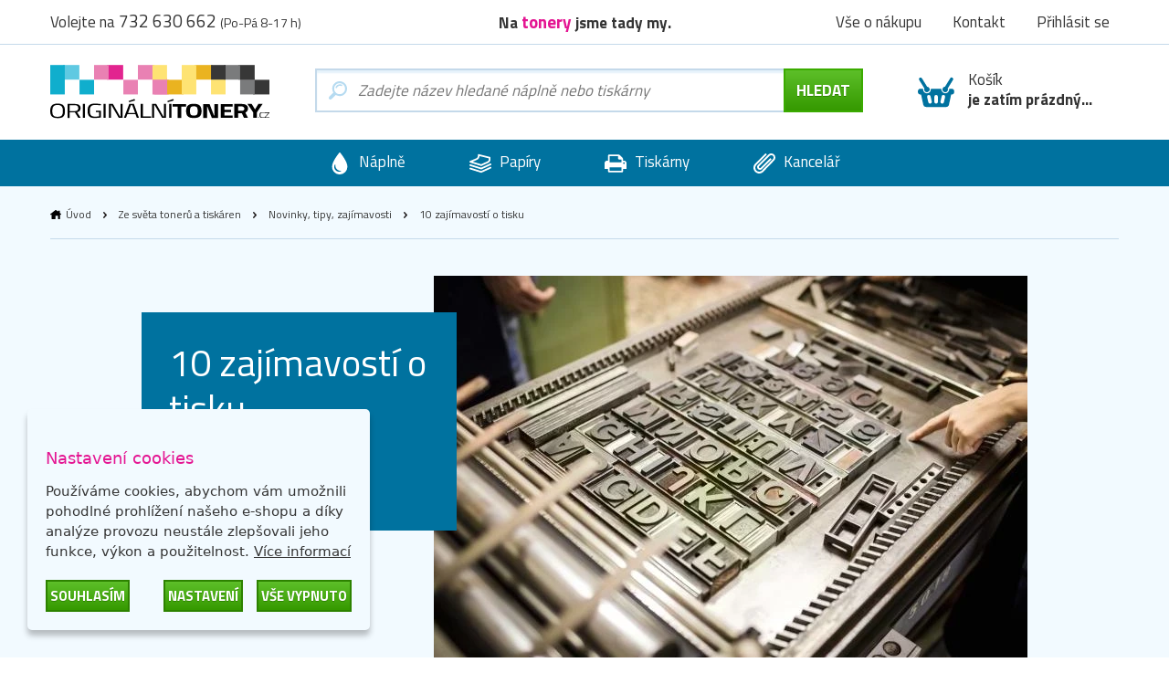

--- FILE ---
content_type: text/html; charset=utf-8
request_url: https://www.originalnitonery.cz/blog/10-zajimavosti-o-tisku
body_size: 12999
content:
<!DOCTYPE html>
<html dir="ltr" lang="cs">
<head>
<base href="https://www.originalnitonery.cz/">
<meta charset="UTF-8">
<meta name="author" content="interNETmania s.r.o.">
<meta name="robots" content="index, follow">
<meta name="googlebot" content="index, follow">
<meta name="viewport" content="width=device-width, initial-scale=1">
<meta http-equiv="X-UA-Compatible" content="IE=edge">
<title>10 zajímavostí o tisku | OriginálníTonery.cz</title>
<meta name="description" content="Zajímá vás svět tiskáren? Máme pro vás 10 zajímavých faktů o tisku a tiskárnách, o kterých jste pravděpodobně až doteď nevěděli.">
<meta name="keywords" content="originální tonery, originální inkousty, cartridge, tonery, tisk">
<link href="catalog/view/theme/originalnitonery/stylesheet/bootstrap.css" rel="stylesheet">
<link rel="apple-touch-icon" sizes="180x180" href="catalog/view/theme/originalnitonery/favicons/apple-touch-icon.png">
<link rel="icon" type="image/png" sizes="32x32" href="catalog/view/theme/originalnitonery/favicons/favicon-32x32.png">
<link rel="icon" type="image/png" sizes="16x16" href="catalog/view/theme/originalnitonery/favicons/favicon-16x16.png">
<link rel="manifest" href="catalog/view/theme/originalnitonery/favicons/site.webmanifest">
<link rel="shortcut icon" href="catalog/view/theme/originalnitonery/favicons/favicon.ico">
<link rel="canonical" href="https://www.originalnitonery.cz/blog/10-zajimavosti-o-tisku">
    <link rel="alternate" href="https://www.originalnitonery.cz/blog/10-zajimavosti-o-tisku" hreflang="cs">
    <link rel="alternate" href="https://www.originalnetonery.sk/blog/10-zaujimavosti-o-tlaci" hreflang="sk">
<meta name="msapplication-TileColor" content="#ffc30d">
<meta name="msapplication-config" content="catalog/view/theme/originalnitonery/favicons/browserconfig.xml">
<meta name="theme-color" content="#00729f">
    <meta name="twitter:card" content="summary">
    <meta name="twitter:title" content="10 zajímavostí o tisku | OriginálníTonery.cz">
            <meta name="twitter:description" content="Zajímá vás svět tiskáren? Máme pro vás 10 zajímavých faktů o tisku a tiskárnách, o kterých jste pravděpodobně až doteď nevěděli.">
        <meta name="twitter:image" content="https://storage.originalnitonery.cz/img/originalnitonery-logo.svg">
    <meta name="twitter:image:alt" content="OriginálníTonery.cz">
    <meta property="og:title" content="10 zajímavostí o tisku | OriginálníTonery.cz">
    <meta property="og:type" content="website">
    <meta property="og:URL" content="https://www.originalnitonery.cz/blog/10-zajimavosti-o-tisku">
    <meta property="og:image" content="https://storage.originalnitonery.cz/img/originalnitonery-logo.svg">
            <meta property="og:description" content="Zajímá vás svět tiskáren? Máme pro vás 10 zajímavých faktů o tisku a tiskárnách, o kterých jste pravděpodobně až doteď nevěděli.">
    <link href="catalog/view/theme/originalnitonery/stylesheet/popup_cart.css" rel="stylesheet">
<script>(function(w,d,s,l,i){w[l]=w[l]||[];w[l].push({'gtm.start':
new Date().getTime(),event:'gtm.js'});var f=d.getElementsByTagName(s)[0],
j=d.createElement(s),dl=l!='dataLayer'?'&l='+l:'';j.async=true;j.src=
'//www.googletagmanager.com/gtm.js?id='+i+dl;f.parentNode.insertBefore(j,f);
})(window,document,'script','dataLayer','GTM-5T495K');</script>
<!-- End Google Tag Manager --> 
<script>
function gtag() {
    dataLayer.push(arguments)
}
gtag("consent", "default", {
    ad_personalization: "granted",
    ad_storage: "granted",
    ad_user_data: "granted",
    analytics_storage: "granted",
    functionality_storage: "granted",
    personalization_storage: "granted",
    security_storage: "granted"
});
</script>
<link href="catalog/view/javascript/live_search/live_search.css" rel="stylesheet" type="text/css">
<script src="catalog/view/javascript/live_search/live_search.min.js" defer="defer"></script>
<script><!--
document.addEventListener("DOMContentLoaded", function(event) {
$(document).ready(function() {
LiveSearchJs.init(); 
var options = {"module_live_search_min_length":"1"};
LiveSearchJs.init(options); 
});
});
//--></script>
</head>

<body>
<!-- Google Tag Manager pro www.originalnitonery.cz-->
<noscript><iframe src="//www.googletagmanager.com/ns.html?id=GTM-5T495K"
height="0" width="0" style="display:none;visibility:hidden"></iframe></noscript>

  <!-- hlavička -->
  <div class="header" role="banner">

    <div class="header__contact">

      <div class="container-fluid">

        <p>Volejte na <em>732 630 662</em> <small>(Po-Pá 8-17 h)</small></p>

        <p class="header__motto">Na <strong>tonery</strong> jsme tady my.</p>

        <nav class="header__nav">
          <ul>
            <li><a href="https://www.originalnitonery.cz/vse-o-nakupu">Vše o nákupu</a></li>
            <li class="header-contact"><a href="https://www.originalnitonery.cz/kontakt">Kontakt</a></li>
            <li class="header-login">
                            <a href="https://www.originalnitonery.cz/prihlasit-se" rel="modal-login" class="modal-open-link" data-content="#modal-login" data-view="modal/login">Přihlásit se</a>

              
            </li>
          </ul>
        </nav>

      </div>

    </div>

    <div class="header__body">

      <div class="container-fluid">

        <div class="header__logo">
          <a href="https://www.originalnitonery.cz/"><img src="https://storage.originalnitonery.cz/img/originalnitonery-logo.svg" alt="OriginálníTonery.cz"></a>
        </div>

        <div class="header-search is-open">

          <form method="GET" action="https://www.originalnitonery.cz/hledej">
            <input type="text" name="search" id="search" autocomplete="off"
       data-live-search-content='#live_search' data-live-search-wrapper='#search'
       data-live-search-class='show-search' data-live-search-modal='#live_search_modal'
       class="header-search__input  printPlaceholder"
       data-placeholder="Zadejte název hledané náplně nebo tiskárny" value="">

<!-- našeptávač -->
<div class="guide" id='live_search' tabindex="-1">
    </div>
<div class="modal__curtain" id='live_search_modal'></div>
<!-- našeptávač -->

<input type="submit" name="submit" value="Hledat" id="search-button" class="button button--submit button--next" data-text-all="Zobrazit vše">

          </form>

        </div>

        <div class=" header-buy_none ">
		    <span class="header-buy__inner">
	            <span class="icon icon--shopping-basket-open" style="display: flex; justify-content: center;">
	                    <svg class="icon__svg" xmlns:xlink="http://www.w3.org/1999/xlink">
	                            <use xlink:href="catalog/view/theme/originalnitonery/img/icons.svg#shopping-basket-open" x="0" y="0" width="100%" height="100%"></use>
	                    </svg>
	            </span>
	            Košík<br><strong>je zatím prázdný...</strong>
	    </span>
    
	</div>


      </div>

    </div>

    <!-- respo navigace -->
    <div class="nav-false">

        <ul>
        <li class="nav-false__search">
            <a href="#search">
            <span class="icon icon--magnifier">
                <svg class="icon__svg" xmlns:xlink="http://www.w3.org/1999/xlink">
                <use xlink:href="catalog/view/theme/nejlepsitonery/img/icons.svg#magnifier" x="0" y="0" width="100%" height="100%"></use>
                </svg>
            </span>
            </a>
        </li>
            <li class="nav-false__login">
                                    <a href="https://www.originalnitonery.cz/prihlasit-se" rel="modal-login" class="modal-open-link" data-content="#modal-login" data-view="modal/login">
                                                <span class="icon icon--user">
                <svg class="icon__svg" xmlns:xlink="http://www.w3.org/1999/xlink">
                <use xlink:href="catalog/view/theme/nejlepsitonery/img/icons.svg#user" x="0" y="0" width="100%" height="100%"></use>
                </svg>
            </span>
            </a>
        </li>
        <li class="nav-false__buy">
            <a href="https://www.originalnitonery.cz/kosik">
            <span class="icon icon--shopping-basket-open">
                <svg class="icon__svg" xmlns:xlink="http://www.w3.org/1999/xlink">
                <use xlink:href="catalog/view/theme/nejlepsitonery/img/icons.svg#shopping-basket-open" x="0" y="0" width="100%" height="100%"></use>
                </svg>
            </span>
            <span class="nav-false__number" id="nav-false__buy__number">0</span>
            </a>
        </li>
        </ul>

    </div>
    <!-- respo navigace -->
  </div>
  <!-- hlavička -->
  <!-- produktové menu -->
  <nav class="nav">

    <ul>
      <li>
        <a href="https://www.originalnitonery.cz/znacky-od-a-do-z">
          <span class="icon icon--menu-naplne">
            <svg class="icon__svg" xmlns:xlink="http://www.w3.org/1999/xlink">
              <use xlink:href="catalog/view/theme/originalnitonery/img/icons.svg#menu-naplne" x="0" y="0" width="100%" height="100%"></use>
            </svg>
          </span>
          Náplně
        </a>
      </li>
      <li>
        <a href="https://www.originalnitonery.cz/papiry-a-folie">
          <span class="icon icon--menu-papiry">
            <svg class="icon__svg" xmlns:xlink="http://www.w3.org/1999/xlink">
              <use xlink:href="catalog/view/theme/originalnitonery/img/icons.svg#menu-papiry" x="0" y="0" width="100%" height="100%"></use>
            </svg>
          </span>
          Papíry
        </a>
      </li>
      <li>
        <a href="https://www.originalnitonery.cz/tiskarny-a-zarizeni">
          <span class="icon icon--menu-tiskarny">
            <svg class="icon__svg" xmlns:xlink="http://www.w3.org/1999/xlink">
              <use xlink:href="catalog/view/theme/originalnitonery/img/icons.svg#menu-tiskarny" x="0" y="0" width="100%" height="100%"></use>
            </svg>
          </span>
          Tiskárny
        </a>
      </li>
      <li>
        <a href="https://www.originalnitonery.cz/vse-pro-kancelar">
          <span class="icon icon--menu-kancelar">
            <svg class="icon__svg" xmlns:xlink="http://www.w3.org/1999/xlink">
              <use xlink:href="catalog/view/theme/originalnitonery/img/icons.svg#menu-kancelar" x="0" y="0" width="100%" height="100%"></use>
            </svg>
          </span>
          Kancelář
        </a>
      </li>
    </ul>

  </nav>
  <!-- produktové menu -->



<!-- obsahová hlavička -->
<div class="content-header content-header--blog">
    <div class="container-fluid">
        <div class="breadcrumb">
                                                <a href="https://www.originalnitonery.cz/"  class="breadcrumb__home" >Úvod</a>
                    <span class="breadcrumb__separator">&gt;</span>
                                                                <a href="https://www.originalnitonery.cz/blog" >Ze světa tonerů a tiskáren</a>
                    <span class="breadcrumb__separator">&gt;</span>
                                                                <a href="https://www.originalnitonery.cz/blog/novinky-tipy-zajimavosti" >Novinky, tipy, zajímavosti</a>
                    <span class="breadcrumb__separator">&gt;</span>
                                                                10 zajímavostí o tisku
                                    </div>
    </div>
    <div class="container-fluid container-fluid--blog">
        <p class="content-header__photo">
                            <img src="https://storage.originalnitonery.cz/blog/10 zajímavostí o tisku.webp" alt="10 zajímavostí o tisku">
                    </p>
        <div class="content-header__body">
            <h1>10 zajímavostí o tisku</h1>
            <p>
                Publikováno 10/01/2019
                                    <br><small>Aktualizováno 16/01/2026</small>
                            </p>
        </div>
    </div>
</div>

<!-- obsahová část -->
<div class="content" role="main">
    <div class="container-fluid container-fluid--blog">
        <div class="row">
            <div class="col-xs-12 col-sm-8">
                <div class="article-detail">
                                        <p>Svět tisku je mnohem zajímavější, než se na první pohled může zdát. I když se v oboru tiskárenského průmyslu pohybujeme už nějaký ten pátek, nepřestává nás udivovat. Připravili jsme si pro vás <strong>10 zajímavých faktů o tisku a tiskárnách</strong>, o kterých jste pravděpodobně dosud nevěděli.</p><p><img src="https://storage.originalnitonery.cz/blog/otcz-125-1.jpg" style="height: 401px; width: 602px;" class="fr-fic fr-dii"></p><p><em>Co jste kdy chtěli vědět o tisku a báli jste se zeptat?</em></p><h2>#1 Tisk nevymyslel Gutenberg, ale Číňané</h2><p>Už ve škole jsme se učili, že<a href="https://www.originalnitonery.cz/blog/od-knihtisku-k-tiskarne" style="text-decoration-line: none; color: #353535;"> knihtisk vynalezl Johannes Gutenberg</a>, ve skutečnosti to ale není úplně pravda. I když mu vděčíme za masivní rozvoj tisku a vynález tiskařského lisu, technologie tisku z výšky <strong>je mnohem starší</strong>. Vznikla pravděpodobně už v Číně, o několik století dříve. Číňané používali pohyblivé litery z pálené hlíny, které se vysázely na kovovou desku a slepily se voskem.</p><h2>#2 Inkoust je jednou z nejdražších kapalin vůbec</h2><p>Vraťme se ale zpátky do současnosti. Věděli jste, že inkoust patří mezi <strong>jednu z nejdražších kapalin na planetě</strong>? Je mnohem dražší než ropa a svou maloobchodní cenou překonává i náklady na palivo raketoplánu. Za jeden litr černého inkoustu zaplatíte téměř 16 tisíc korun.</p><h2>#3 Největší tištěný katalog váží přes 3 kg</h2><p>Tisknete produktové katalogy a říkáte si, jestli nejsou příliš obsáhlé? Můžete být v klidu. Největší tištěný katalog vytvořila v roce 2005 společnost Aviall Services, měl 2 656 stran a vážil 3,4 kg.</p><h2>#4 Zájem o alternativní tonery a cartridge stále roste</h2><p>Vzhledem k vysokým pořizovacím nákladům jsou stále oblíbenější tonery a inkoustové kazety od alternativních výrobců. Jedná se o <strong>celosvětový trend</strong>, jenž je způsoben mnohem vyšší kvalitou, než tomu bylo v minulosti. Příkladem jsou <a href="https://www.originalnitonery.cz/tonery-torex">alternativní tonery TOREX</a>, které jsou z hlediska kvality tisku i použitých materiálů v podstatě totožné s originály.</p><h2>#5 Nejmenší tištěná kniha na světě</h2><p>Bez silné lupy byste si z nejmenší tištěné knihy světa příliš nepočetli. Pochází z Japonska, má 22 stran a svou délkou strany 0,75 mm projde i uchem jehly.</p><h2>#6 Nejrychlejší tiskárnu na světě vyrábí firma HP</h2><p>Nejrychlejší stolní barevnou tiskárnou na světě je <strong>HP Officejet Pro X Series</strong>. Za 7 minut a 18 sekund vytiskla přesně 500 barevně potištěných stran, díky čemuž se v roce 2013 zapsala do Guinessovy knihy rekordů.</p><h2>#7 Náplně do tiskáren ničí životní prostředí, měly by se recyklovat</h2><p>Pokud byste vedle sebe poskládali všechny náplně, které se spotřebují během jednoho roku, vznikl by pomyslný řetěz, kterým byste <strong>zeměkouli omotali až třikrát</strong>. Možnost <a href="https://www.originalnitonery.cz/vykup-toneru">výkupu tonerů</a> je při snižování ekologické stopy zásadní.</p><h2>#8 Laserové tiskárny vyvinou teplotu přes 200 °C</h2><p><a href="https://www.originalnitonery.cz/znacky-od-a-do-z">Tonery laserové tiskárny</a> fungují na principu <strong>zapečení tiskařského prášku</strong>. Teplota zažehlovacího válce může přesahovat hodnotu 200 °C. I když se to nezdá, během tisku je uvnitř zařízení opravdu horko.</p><h2>#9 Laserová tiskárna má větší spotřebu než stolní počítač</h2><p><a href="https://www.originalnitonery.cz/tiskarny-a-zarizeni">Laserové tiskárny</a> mají během tisku spotřebu <strong>až</strong> <strong>třikrát větší než běžný stolní počítač</strong>. Pokud tak tiskárna ve vaší kanceláři tiskne od rána do večera, na účtu za elektřinu se to bezpochyby projeví.</p><h2>#10 Tiskárna, která místo inkoustu používá kávu</h2><p>Výsledkem pokusu o vývoj zařízení k tisku s minimálním zatížením životního prostředí je <strong>tiskárna RITI</strong>. Místo černého inkoustu se plní kávou nebo čajem, takže tiskne levně a ekologicky.</p><p>Svět tisku má své zajímavosti, ale také záludnosti. Aby vaše tiskárna byla neustále ve formě, dopřejte jí <a href="https://www.originalnitonery.cz/"><strong>kvalitní tonery</strong></a>. Jen tak vám bude odvádět precizní službu.</p><p> </p><p><a class="button button--submit button--compact" href="https://www.originalnitonery.cz/" style="padding: 10px; text-decoration: none;">Toner pro vaši tiskárnu</a></p><p> </p><p>Zdroj fotografií: Depositphotos.com</p>
                </div>
                <div class="article-detail__rating">
                    <p>
    <span class="article-detail__rank rating__avg">0,0</span>
    <span id="rating" data-rating-avg="0">
      Průměrné hodnocení <strong><span class="rating__avg">0,0</span></strong> od <strong><span class="rating__customer-count">0</span> <span class="rating__customer-count-text">zákazníků</span></strong>
      <br>
            <span id="rating__text">Ohodnotit:</span>
                        <span class="rating__stars">
                                    <a href="javascript:rating.add('139', '1', 'blog')" class="rating__link">
                        <span class="icon icon--star " data-value="1">
                      <svg class="icon__svg" xmlns:xlink="http://www.w3.org/1999/xlink">
                        <use xlink:href="catalog/view/theme/originalnitonery/img/icons.svg#star" x="0" y="0" width="100%" height="100%"></use>
                      </svg>
                    </span>
                            </a>
                                                <a href="javascript:rating.add('139', '2', 'blog')" class="rating__link">
                        <span class="icon icon--star " data-value="2">
                      <svg class="icon__svg" xmlns:xlink="http://www.w3.org/1999/xlink">
                        <use xlink:href="catalog/view/theme/originalnitonery/img/icons.svg#star" x="0" y="0" width="100%" height="100%"></use>
                      </svg>
                    </span>
                            </a>
                                                <a href="javascript:rating.add('139', '3', 'blog')" class="rating__link">
                        <span class="icon icon--star " data-value="3">
                      <svg class="icon__svg" xmlns:xlink="http://www.w3.org/1999/xlink">
                        <use xlink:href="catalog/view/theme/originalnitonery/img/icons.svg#star" x="0" y="0" width="100%" height="100%"></use>
                      </svg>
                    </span>
                            </a>
                                                <a href="javascript:rating.add('139', '4', 'blog')" class="rating__link">
                        <span class="icon icon--star " data-value="4">
                      <svg class="icon__svg" xmlns:xlink="http://www.w3.org/1999/xlink">
                        <use xlink:href="catalog/view/theme/originalnitonery/img/icons.svg#star" x="0" y="0" width="100%" height="100%"></use>
                      </svg>
                    </span>
                            </a>
                                                <a href="javascript:rating.add('139', '5', 'blog')" class="rating__link">
                        <span class="icon icon--star " data-value="5">
                      <svg class="icon__svg" xmlns:xlink="http://www.w3.org/1999/xlink">
                        <use xlink:href="catalog/view/theme/originalnitonery/img/icons.svg#star" x="0" y="0" width="100%" height="100%"></use>
                      </svg>
                    </span>
                            </a>
                                </span>
            </span>
</p>

                </div>
            </div>
            <div class="col-xs-12 col-sm-4">
                    <div class="article__aside">
        <h2>Další zajímavé články</h2>
                    <div class="article article--blog">
                <p>
                    <a href="https://www.originalnitonery.cz/blog/blue-monday-ulevte-si-s-10-slevou-na-torex">
                                                    <img src="https://storage.originalnitonery.cz/blog/sleva-torex.webp" alt="Blue Monday - ulevte si s 10% slevou na TOREX">
                                            </a>
                </p>
                <a href="https://www.originalnitonery.cz/blog/blue-monday-ulevte-si-s-10-slevou-na-torex">
                    <h3>Blue Monday - ulevte si s 10% slevou na TOREX</h3>
                </a>
            </div>
                    <div class="article article--blog">
                <p>
                    <a href="https://www.originalnitonery.cz/blog/tisknete-s-torex-a-ziskejte-poukaz-na-pohonne-hmoty">
                                                    <img src="https://storage.originalnitonery.cz/blog/muz-tankuje.webp" alt="Tiskněte s TOREX a získejte poukaz na pohonné hmoty">
                                            </a>
                </p>
                <a href="https://www.originalnitonery.cz/blog/tisknete-s-torex-a-ziskejte-poukaz-na-pohonne-hmoty">
                    <h3>Tiskněte s TOREX a získejte poukaz na pohonné hmoty</h3>
                </a>
            </div>
                    <div class="article article--blog">
                <p>
                    <a href="https://www.originalnitonery.cz/blog/pruvodce-vyberem-tiskarny-pro-domacnost-nebo-kancelar-v-2026">
                                                    <img src="https://storage.originalnitonery.cz/blog/pruvodce-vyberem-tiskarny.webp" alt="Průvodce výběrem tiskárny pro domácnost nebo kancelář v 2026">
                                            </a>
                </p>
                <a href="https://www.originalnitonery.cz/blog/pruvodce-vyberem-tiskarny-pro-domacnost-nebo-kancelar-v-2026">
                    <h3>Průvodce výběrem tiskárny pro domácnost nebo kancelář v 2026</h3>
                </a>
            </div>
            </div>

                <!-- Nenašli jste, co jste hledali? -->
<div class="help help--aside">
  <h2>Nenašli jste, co jste hledali?</h2>
  <div class="row">
    <div class="col-xs-6 col-sm-3">
      <a href="#" rel="modal-help-chat" class="modal-open-link" data-content="#modal-help-chat" data-view="modal/help_chat"><img src="https://storage.originalnitonery.cz/img/help-1.svg" alt="Napište nám na chat">Napište nám na chat</a>
    </div>
    <div class="col-xs-6 col-sm-3">
      <a href="#" rel="modal-help-email" class="modal-open-link" data-content="#modal-help-email" data-view="modal/help_email"><img src="https://storage.originalnitonery.cz/img/help-2.svg" alt="Napište nám e-mail">Napište nám e-mail</a>
    </div>
    <div class="col-xs-6 col-sm-3">
      <a href="#" rel="modal-help-telephone" class="modal-open-link" data-content="#modal-help-telephone" data-view="modal/help_telephone"><img src="https://storage.originalnitonery.cz/img/help-3.svg" alt="Volejte 732 630 662">Volejte 732 630 662</a>
    </div>
    <div class="col-xs-6 col-sm-3">
      <a href="https://www.originalnitonery.cz/vse-o-nakupu"><img src="https://storage.originalnitonery.cz/img/help-4.svg" alt="Vše o nákupu">Vše o nákupu</a>
    </div>
  </div>
</div>
<!-- Nenašli jste, co jste hledali? -->


            </div>
        </div>
    </div>
</div>
<div class="content-selector__article">
    <div class="container-fluid">
        <h2 class="title title--medium">Vyberte si svou <strong>náplň do tiskárny</strong>:</h2>
        <p class="center">10 zajímavostí o tisku <strong>jste už přečetli, teď si vyberte náplň do tiskárny:</strong></p>
    </div>
      <!-- vyhledávač produktů -->
  <div class="content-selector">
    <div id="searchProductsLoader" class="loader loader-default" data-text="Načítá se"></div>

    <div class="container-fluid">

      <div class="row popperTooltipElement" data-poppertooltiptext="Vyberte značku tiskárny a model tiskárny. Můžete začít psát název a využít našeptávač. Pokud znáte název náplně, zadejte jej do vyhledávače výše vedle loga." data-poppertooltipoffset="25">

        <div class="col-xs-12 col-sm-6 col-md-4">
          <div class="select select-wrapper ">
            <span class="select__help">
              Značka tiskárny:
              <span class="icon icon--help-round-button popperTooltipElement" data-poppertooltiptext="Značkou tiskárny rozumíme výrobce tiskárny">
                <svg class="icon__svg" xmlns:xlink="http://www.w3.org/1999/xlink">
                  <use xlink:href="catalog/view/theme/originalnitonery/img/icons.svg#help-round-button" x="0" y="0" width="100%" height="100%"></use>
                </svg>
              </span>
            </span>

            <select class="js-selector" name="manufacturer" id='manufacturerSelect' data-placeholder="Vyberte nebo začněte psát&nbsp;" data-search-placeholder="Napište název výrobce">
                <option value="">Vyberte nebo začněte psát&nbsp;</option>
                                    <option                         value="11"
                        data-url="https://www.originalnitonery.cz/brother"
                    >Brother</option>
                                    <option                         value="9"
                        data-url="https://www.originalnitonery.cz/canon"
                    >Canon</option>
                                    <option                         value="19"
                        data-url="https://www.originalnitonery.cz/dell"
                    >Dell</option>
                                    <option                         value="29"
                        data-url="https://www.originalnitonery.cz/develop"
                    >Develop</option>
                                    <option                         value="12"
                        data-url="https://www.originalnitonery.cz/epson"
                    >Epson</option>
                                    <option                         value="7"
                        data-url="https://www.originalnitonery.cz/hp"
                    >HP</option>
                                    <option                         value="22"
                        data-url="https://www.originalnitonery.cz/ibm"
                    >IBM</option>
                                    <option                         value="25"
                        data-url="https://www.originalnitonery.cz/minolta"
                    >Konica Minolta</option>
                                    <option                         value="23"
                        data-url="https://www.originalnitonery.cz/kyocera"
                    >Kyocera</option>
                                    <option                         value="14"
                        data-url="https://www.originalnitonery.cz/lexmark"
                    >Lexmark</option>
                                    <option                         value="32"
                        data-url="https://www.originalnitonery.cz/nrg"
                    >NRG</option>
                                    <option                         value="43"
                        data-url="https://www.originalnitonery.cz/oce"
                    >Océ</option>
                                    <option                         value="15"
                        data-url="https://www.originalnitonery.cz/oki"
                    >Oki</option>
                                    <option                         value="16"
                        data-url="https://www.originalnitonery.cz/olivetti"
                    >Olivetti</option>
                                    <option                         value="26"
                        data-url="https://www.originalnitonery.cz/panasonic"
                    >Panasonic</option>
                                    <option                         value="17"
                        data-url="https://www.originalnitonery.cz/philips"
                    >Philips</option>
                                    <option                         value="18"
                        data-url="https://www.originalnitonery.cz/ricoh"
                    >Ricoh</option>
                                    <option                         value="13"
                        data-url="https://www.originalnitonery.cz/samsung"
                    >Samsung</option>
                                    <option                         value="27"
                        data-url="https://www.originalnitonery.cz/sharp"
                    >Sharp</option>
                                    <option                         value="49"
                        data-url="https://www.originalnitonery.cz/micronic"
                    >Star Micronics</option>
                                    <option                         value="28"
                        data-url="https://www.originalnitonery.cz/toshiba"
                    >Toshiba</option>
                                    <option                         value="31"
                        data-url="https://www.originalnitonery.cz/adler"
                    >Triumph Adler</option>
                                    <option                         value="30"
                        data-url="https://www.originalnitonery.cz/utax"
                    >Utax</option>
                                    <option                         value="33"
                        data-url="https://www.originalnitonery.cz/xerox"
                    >Xerox</option>
                                    <option                         value="50"
                        data-url="https://www.originalnitonery.cz/xiaomi"
                    >Xiaomi</option>
                            </select>

          </div>
        </div>

        <div class="col-xs-12 col-sm-6 col-md-4">
          <div class="select select-wrapper  is-disabled ">

            <span class="select__help">
              Model tiskárny:
              <span class="icon icon--help-round-button popperTooltipElement" data-poppertooltiptext="Model tiskárny je přesné označení tiskárny">
                <svg class="icon__svg" xmlns:xlink="http://www.w3.org/1999/xlink">
                  <use xlink:href="catalog/view/theme/originalnitonery/img/icons.svg#help-round-button" x="0" y="0" width="100%" height="100%"></use>
                </svg>
              </span>
            </span>

            <select class="js-selector" name="printer" id='printerSelect' data-placeholder="Vyberte nebo začněte psát&nbsp;" data-search-placeholder="Napište název tiskárny">
              <option value="">Vyberte nebo začněte psát&nbsp;</option>
                            </select>

          </div>
        </div>

        <div class="col-xs-12 col-sm-6 col-md-4">
        <a id="searchPrinter" class="button button--submit button--next select__submit disabled popperTooltipElement" data-poppertooltiptext="Nejdříve vyberte model tiskárny" data-poppertooltipdisabledonly="true">
            Vyhledat náplň
        </a>
        </div>

      </div>

    </div>

  </div>

</div>

    <div class="content container-fluid">
        <h2 class="title title--medium center"><strong>Naposledy navštívené</strong> produkty</h2>
        <div class="row row--flex">
                            <div class="col-xs-12 col-sm-6">
                    <div class="product product--boxed">
                        <p class="product__image"><a href="https://www.originalnitonery.cz/brother-originalni-toner-tn2120-1322"><img src="https://www.originalnitonery.cz/image/cachewebp/product/1322-toner-brother-tn-2120bk-2600-stran-200x200.webp"  alt="Originální toner Brother TN-2120Bk, černý, 2600 stran"></a></p>
                        <div class="product__body">
                            <h3 class="product__title"><a href="https://www.originalnitonery.cz/brother-originalni-toner-tn2120-1322">Originální toner Brother TN-2120Bk, černý, 2600 stran</a></h3>
                            <p class="product__info">
                                <span class="product__coins--first"><a href="#" rel="modal-reward" class="modal-open-link" data-content="#modal-reward" data-view="modal/reward">1 zlaťák</a></span>
                            </p>
                                                                                    <a rel="modal-shipping" class="modal-open-link modal-open-link-a" data-content="#modal-shipping"
                               data-view="modal/shipping" data-product="1322">
                                <p class="store store--success ">
                                <span class="icon icon--ico-success">
                                    <svg class="icon__svg" xmlns:xlink="http://www.w3.org/1999/xlink">
                                        <use xlink:href="catalog/view/theme/originalnitonery/img/icons.svg#ico-success"
                                             x="0" y="0" width="100%" height="100%"></use>
                                    </svg>
                                </span>
                                    <strong>Skladem > 5 ks</strong>
                                </p>
                            </a>
                            <div class="product__meta-wrapper">
                                <p class="product__meta">
                                    <span class="product__price">
                                                                                <strong>1 715 Kč</strong> 1 417 Kč 
                                                                          </span>
                                    <span class="control">
                                        <span class="control__minus">-</span>
                                            <input type="text" name="ks" value="1" min="1" class="quantity-1322">
                                        <span class="control__plus">+</span>
                                    </span>
                                    <span class="product__buy"><a href="javascript:cart.add('1322');" class="button button--submit button--compact">do košíku</a></span>
                                </p>
                            </div>
                        </div>
                    </div>
                </div>
                            <div class="col-xs-12 col-sm-6">
                    <div class="product product--boxed">
                        <p class="product__image"><a href="https://www.originalnitonery.cz/brother-originalni-toner-tn6300-1316"><img src="https://www.originalnitonery.cz/image/cachewebp/product/1316-toner-brother-tn-6300bk-3000-stran-200x200.webp"  alt="Originální toner Brother TN-6300Bk, černý, 3000 stran"></a></p>
                        <div class="product__body">
                            <h3 class="product__title"><a href="https://www.originalnitonery.cz/brother-originalni-toner-tn6300-1316">Originální toner Brother TN-6300Bk, černý, 3000 stran</a></h3>
                            <p class="product__info">
                                <span class="product__coins--first"><a href="#" rel="modal-reward" class="modal-open-link" data-content="#modal-reward" data-view="modal/reward">1 zlaťák</a></span>
                            </p>
                                                                                                                                                <a rel="modal-shipping" class="modal-open-link modal-open-link-a" data-content="#modal-shipping"
                               data-view="modal/shipping" data-product="1316">
                                <p class="store store--unavailable ">
                                <span class="icon icon--ico-unavailable">
                                    <svg class="icon__svg" xmlns:xlink="http://www.w3.org/1999/xlink">
                                        <use xlink:href="catalog/view/theme/originalnitonery/img/icons.svg#ico-unavailable"
                                             x="0" y="0" width="100%" height="100%"></use>
                                    </svg>
                                </span>
                                    <strong>Nedostupné</strong>
                                </p>
                            </a>
                            <div class="product__meta-wrapper">
                                <p class="product__meta">
                                    <span class="product__price">
                                                                                <strong>1 816 Kč</strong> 1 501 Kč 
                                                                          </span>
                                    <span class="control">
                                        <span class="control__minus">-</span>
                                            <input type="text" name="ks" value="1" min="1" class="quantity-1316">
                                        <span class="control__plus">+</span>
                                    </span>
                                    <span class="product__buy"><a href="javascript:cart.add('1316');" class="button button--submit button--compact">do košíku</a></span>
                                </p>
                            </div>
                        </div>
                    </div>
                </div>
                            <div class="col-xs-12 col-sm-6">
                    <div class="product product--boxed">
                        <p class="product__image"><a href="https://www.originalnitonery.cz/brother-originalni-toner-tn328c-1342"><img src="https://www.originalnitonery.cz/image/cachewebp/product/1342-toner-brother-tn-328c-6000-stran-200x200.webp"  alt="Originální toner Brother TN-328C, azurový, 6000 stran"></a></p>
                        <div class="product__body">
                            <h3 class="product__title"><a href="https://www.originalnitonery.cz/brother-originalni-toner-tn328c-1342">Originální toner Brother TN-328C, azurový, 6000 stran</a></h3>
                            <p class="product__info">
                                <span class="product__coins--first"><a href="#" rel="modal-reward" class="modal-open-link" data-content="#modal-reward" data-view="modal/reward">1 zlaťák</a></span>
                            </p>
                                                                                    <a rel="modal-shipping" class="modal-open-link modal-open-link-a" data-content="#modal-shipping"
                               data-view="modal/shipping" data-product="1342">
                                <p class="store store--success external-stock-product">
                                <span class="icon icon--ico-success">
                                    <svg class="icon__svg" xmlns:xlink="http://www.w3.org/1999/xlink">
                                        <use xlink:href="catalog/view/theme/originalnitonery/img/icons.svg#ico-success"
                                             x="0" y="0" width="100%" height="100%"></use>
                                    </svg>
                                </span>
                                    <strong>Skladem - externě</strong>
                                </p>
                            </a>
                            <div class="product__meta-wrapper">
                                <p class="product__meta">
                                    <span class="product__price">
                                                                                <strong>3 961 Kč</strong> 3 274 Kč 
                                                                          </span>
                                    <span class="control">
                                        <span class="control__minus">-</span>
                                            <input type="text" name="ks" value="1" min="1" class="quantity-1342">
                                        <span class="control__plus">+</span>
                                    </span>
                                    <span class="product__buy"><a href="javascript:cart.add('1342');" class="button button--submit button--compact">do košíku</a></span>
                                </p>
                            </div>
                        </div>
                    </div>
                </div>
                    </div>
    </div>

  <!-- proč nakupovat u nás -->
  <div class="benefits benefits--bottom">

    <div class="container-fluid">

      <h2 class="title align_center"><strong>Proč</strong> nakupovat u nás?</h2>

      <div class="row row--flex">

        <div class="col-xs-12 col-sm-6 col-md-3 benefits__item">

          <p><img src="https://storage.originalnitonery.cz/img/benefit-1.svg" alt="Tonery ověřené zákazníky"></p>
          <h3>Tonery ověřené zákazníky</h3>
          <p>98 % zákazníků doporučuje nákup na základně dotazníku spokojenosti.&nbsp;</p>

        </div>

        <div class="col-xs-12 col-sm-6 col-md-3 benefits__item">

          <p><img src="https://storage.originalnitonery.cz/img/benefit-2.svg" alt="Dopravné ZDARMA"></p>
          <h3>Dopravné ZDARMA</h3>
          <p>Neplaťte drahým dopravcům!<br>Dopravné zdarma od 1&nbsp;500&nbsp;Kč.</p>

        </div>

        <div class="col-xs-12 col-sm-6 col-md-3 benefits__item">

          <p><img src="https://storage.originalnitonery.cz/img/benefit-3.svg" alt="Objednávka už zítra u vás"></p>
          <h3>Objednávka už zítra u vás</h3>
          <p>Při objednávce do 17:00 garantujeme doručení již následující pracovní den.</p>

        </div>

        <div class="col-xs-12 col-sm-6 col-md-3 benefits__item">

          <p><img src="https://storage.originalnitonery.cz/img/benefit-4.svg" alt="Přes 30 000 produktů skladem"></p>
          <h3>Přes 30 000 produktů skladem</h3>
          <p>Naše sklady jsou plné produktů a dostupnost zboží 100 % odpovídá skutečnosti.</p>

        </div>

      </div>

      <div class="footer__motto">Na <strong>tonery</strong> jsme tady my.</div>

    </div>

  </div>
  <!-- proč nakupovat u nás -->

  <!-- produktové menu -->
  <nav class="nav">

    <ul>
      <li>
        <a href="https://www.originalnitonery.cz/znacky-od-a-do-z">
          <span class="icon icon--menu-naplne">
            <svg class="icon__svg" xmlns:xlink="http://www.w3.org/1999/xlink">
              <use xlink:href="catalog/view/theme/originalnitonery/img/icons.svg#menu-naplne" x="0" y="0" width="100%" height="100%"></use>
            </svg>
          </span>
          Náplně
        </a>
      </li>
      <li>
        <a href="https://www.originalnitonery.cz/papiry-a-folie">
          <span class="icon icon--menu-papiry">
            <svg class="icon__svg" xmlns:xlink="http://www.w3.org/1999/xlink">
              <use xlink:href="catalog/view/theme/originalnitonery/img/icons.svg#menu-papiry" x="0" y="0" width="100%" height="100%"></use>
            </svg>
          </span>
          Papíry
        </a>
      </li>
      <li>
        <a href="https://www.originalnitonery.cz/tiskarny-a-zarizeni">
          <span class="icon icon--menu-tiskarny">
            <svg class="icon__svg" xmlns:xlink="http://www.w3.org/1999/xlink">
              <use xlink:href="catalog/view/theme/originalnitonery/img/icons.svg#menu-tiskarny" x="0" y="0" width="100%" height="100%"></use>
            </svg>
          </span>
          Tiskárny
        </a>
      </li>
      <li>
        <a href="https://www.originalnitonery.cz/vse-pro-kancelar">
          <span class="icon icon--menu-kancelar">
            <svg class="icon__svg" xmlns:xlink="http://www.w3.org/1999/xlink">
              <use xlink:href="catalog/view/theme/originalnitonery/img/icons.svg#menu-kancelar" x="0" y="0" width="100%" height="100%"></use>
            </svg>
          </span>
          Kancelář
        </a>
      </li>
    </ul>

  </nav>
  <!-- produktové menu -->




<script type="application/ld+json">
    [
        {
            "@context": "https://schema.org",
            "@type": "BlogPosting",
            "headline": "10 zajímavostí o tisku",
            "description": "Zajímá vás svět tiskáren? Máme pro vás 10 zajímavých faktů o tisku a tiskárnách, o kterých jste pravděpodobně až doteď nevěděli.",
            "datePublished": "10/01/2019",
            "datemodified": "10/01/2019",
            "mainEntityOfPage": {
                "@type": "WebPage",
                "@id": "https://www.originalnitonery.cz/blog/10-zajimavosti-o-tisku"
            },
            "image": [
                "https://storage.originalnitonery.cz/blog/10 zajímavostí o tisku.webp"
            ],
            "publisher": {
                "@type": "Organization",
                "name": "OriginálníTonery.cz",
                "logo": {
                    "@type": "imageObject",
                    "url": ""
                }
            },
                        "articleBody": "Svět tisku je mnohem zajímavější, než se na první pohled může zdát. I když se v oboru tiskárenského průmyslu pohybujeme už nějaký ten pátek, nepřestává nás udivovat. Připravili jsme si pro vás 10 zajímavých faktů o tisku a tiskárnách, o kterých jste pravděpodobně dosud nevěděli.Co jste kdy chtěli vědět o tisku a báli jste se zeptat?#1 Tisk nevymyslel Gutenberg, ale ČíňanéUž ve škole jsme se učili, že knihtisk vynalezl Johannes Gutenberg, ve skutečnosti to ale není úplně pravda. I když mu vděčíme za masivní rozvoj tisku a vynález tiskařského lisu, technologie tisku z výšky je mnohem starší. Vznikla pravděpodobně už v Číně, o několik století dříve. Číňané používali pohyblivé litery z pálené hlíny, které se vysázely na kovovou desku a slepily se voskem.#2 Inkoust je jednou z nejdražších kapalin vůbecVraťme se ale zpátky do současnosti. Věděli jste, že inkoust patří mezi jednu z nejdražších kapalin na planetě? Je mnohem dražší než ropa a svou maloobchodní cenou překonává i náklady na palivo raketoplánu. Za jeden litr černého inkoustu zaplatíte téměř 16 tisíc korun.#3 Největší tištěný katalog váží přes 3 kgTisknete produktové katalogy a říkáte si, jestli nejsou příliš obsáhlé? Můžete být v klidu. Největší tištěný katalog vytvořila v roce 2005 společnost Aviall Services, měl 2 656 stran a vážil 3,4 kg.#4 Zájem o alternativní tonery a cartridge stále rosteVzhledem k vysokým pořizovacím nákladům jsou stále oblíbenější tonery a inkoustové kazety od alternativních výrobců. Jedná se o celosvětový trend, jenž je způsoben mnohem vyšší kvalitou, než tomu bylo v minulosti. Příkladem jsou alternativní tonery TOREX, které jsou z hlediska kvality tisku i použitých materiálů v podstatě totožné s originály.#5 Nejmenší tištěná kniha na světěBez silné lupy byste si z nejmenší tištěné knihy světa příliš nepočetli. Pochází z Japonska, má 22 stran a svou délkou strany 0,75 mm projde i uchem jehly.#6 Nejrychlejší tiskárnu na světě vyrábí firma HPNejrychlejší stolní barevnou tiskárnou na světě je HP Officejet Pro X Series. Za 7 minut a 18 sekund vytiskla přesně 500 barevně potištěných stran, díky čemuž se v roce 2013 zapsala do Guinessovy knihy rekordů.#7 Náplně do tiskáren ničí životní prostředí, měly by se recyklovatPokud byste vedle sebe poskládali všechny náplně, které se spotřebují během jednoho roku, vznikl by pomyslný řetěz, kterým byste zeměkouli omotali až třikrát. Možnost výkupu tonerů je při snižování ekologické stopy zásadní.#8 Laserové tiskárny vyvinou teplotu přes 200 °CTonery laserové tiskárny fungují na principu zapečení tiskařského prášku. Teplota zažehlovacího válce může přesahovat hodnotu 200 °C. I když se to nezdá, během tisku je uvnitř zařízení opravdu horko.#9 Laserová tiskárna má větší spotřebu než stolní počítačLaserové tiskárny mají během tisku spotřebu až třikrát větší než běžný stolní počítač. Pokud tak tiskárna ve vaší kanceláři tiskne od rána do večera, na účtu za elektřinu se to bezpochyby projeví.#10 Tiskárna, která místo inkoustu používá kávuVýsledkem pokusu o vývoj zařízení k tisku s minimálním zatížením životního prostředí je tiskárna RITI. Místo černého inkoustu se plní kávou nebo čajem, takže tiskne levně a ekologicky.Svět tisku má své zajímavosti, ale také záludnosti. Aby vaše tiskárna byla neustále ve formě, dopřejte jí kvalitní tonery. Jen tak vám bude odvádět precizní službu. Toner pro vaši tiskárnu Zdroj fotografií: Depositphotos.com"
                    }
    ]
</script>
  <!-- patička -->
  <div class="footer">

    <div class="container-fluid">

      <div class="row">

        <div class="col-xs-12">

          <div class="alert alert__error newsletter_error mfp-hide" style="margin-bottom: 0;">
              <span class="icon icon--alert-warning">
                  <svg class="icon__svg" xmlns:xlink="http://www.w3.org/1999/xlink">
                    <use xlink:href="catalog/view/theme/originalnitonery/img/icons.svg#alert-warning" x="0" y="0"
                         width="100%" height="100%"></use>
                  </svg>
              </span>
            <p class="alert__text" style="color: initial;"></p>
          </div>

          <div class="footer__newsletter">

            Slevy na tonery a akce ihned na váš email:

            <span class="footer__form">
                  <input type="text" id="newsletter_email" class="footer__input" placeholder="Zadejte e-mail">
                  <button type="button" class="button button--submit" id="newsletter_button">Chci slevu</button>
            </span>

          </div>

        </div>

      </div>

      <div class="row">

        <div class="col-xs-12 col-sm-6 col-md-3">

          <h2>Vše o nákupu</h2>

          <ul class="footer__nav">
            <li><a href="https://www.originalnitonery.cz/zpusob-doruceni-a-ceny">Způsob doručení a ceny</a></li>
            <li><a href="https://www.originalnitonery.cz/vydejni-mista">Výdejní místa</a></li>
            <li><a href="https://www.originalnitonery.cz/znacky-od-a-do-z">Značky od A do Z</a></li>
            <li><a href="https://www.originalnitonery.cz/bonusovy-program">Bonusový program</a></li>
            <li><a href="https://www.originalnitonery.cz/reklamace">Reklamace</a></li>
                                <li><a href="https://www.originalnitonery.cz/nahradni-plneni">Náhradní plnění</a></li>
                        </ul>

        </div>

        <div class="col-xs-12 col-sm-6 col-md-3">

          <h2>Proč vybrat nás?</h2>

          <ul class="footer__nav">
            <li><a href="https://www.originalnitonery.cz/nase-vyhody-a-zaruky">Proč nakupovat u nás?</a></li>
            <li><a href="https://www.originalnitonery.cz/darky-zdarma">Dárky ZDARMA</a></li>
            <li><a href="https://www.originalnitonery.cz/tonery-torex">Alternativní tonery TOREX<sup>®</sup> &nbsp;</a></li>
            <li><a href="https://www.originalnitonery.cz/vykup-toneru">Ekologická likvidace a výkup tonerů</a></li>
            <li><a href="https://www.originalnitonery.cz/pronajem-tiskovych-zarizeni">Pronájem tiskových zařízení</a></li>
            <li><a href="https://www.originalnitonery.cz/blog">Blog</a></li>
            <li><a href="https://www.originalnitonery.cz/poradna">Poradna</a></li>
          </ul>

        </div>

        <div class="col-xs-12 col-sm-6 col-md-3">

          <h2>O společnosti</h2>

          <ul class="footer__nav">
            <li><a href="https://www.originalnitonery.cz/kdo-jsme">Kdo jsme?</a></li>
            <li><a href="https://www.originalnitonery.cz/pouzivani-cookies">Používání cookies</a></li>
            <li><a href="https://www.originalnitonery.cz/obchodni-podminky">Obchodní podmínky</a></li>
            <li><a href="https://www.originalnitonery.cz/pro-media">Pro média</a></li>
            <li><a href="https://www.originalnitonery.cz/kontakt">Kontakt</a></li>
          </ul>

        </div>

        <div class="col-xs-12 col-sm-6 col-md-3">

          <h2>Kontaktujte nás</h2>

          <p class="footer__contact">
            <span class="icon icon--phone">
              <svg class="icon__svg" xmlns:xlink="http://www.w3.org/1999/xlink">
                <use xlink:href="catalog/view/theme/originalnitonery/img/icons.svg#phone" x="0" y="0" width="100%" height="100%"></use>
              </svg>
            </span>
            <strong>732 630 662</strong><br>Po-Pá 8-17 h
          </p>

          <p class="footer__contact">
            <span class="icon icon--email">
              <svg class="icon__svg" xmlns:xlink="http://www.w3.org/1999/xlink">
                <use xlink:href="catalog/view/theme/originalnitonery/img/icons.svg#email" x="0" y="0" width="100%" height="100%"></use>
              </svg>
            </span>
            <a href="mailto:info@originalnitonery.cz">info@originalnitonery.cz</a>
          </p>

        </div>

      </div>

      <div class="row">

        <div class="col-xs-12">

          <div class="footer__icons">
            <div class="footer__payments">
              <span>MOŽNOSTI PLATBY</span>
              <span><img src="https://storage.originalnitonery.cz/img/icos/mastercard-min.svg" alt="mastercard" width="45"></span>
              <span><img src="https://storage.originalnitonery.cz/img/icos/visa-min.svg" alt="visa" width="45"></span>
                              <span><img src="https://storage.originalnitonery.cz/img/icos/payu-min.png" alt="payu"></span>
                            <span><img src="https://storage.originalnitonery.cz/img/icos/gpay-min.svg" alt="gpay" width="45"></span>
              <span><img src="https://storage.originalnitonery.cz/img/icos/applepay-min.svg" alt="applepay" width="45"></span>
            </div>

            <div class="footer__shippers">
              <span>DOPRAVNÍ METODY</span>
                              <span><img src="https://storage.originalnitonery.cz/img/icos/dpd-min.svg" alt="dpd" width="64"></span>
                <span><img src="https://storage.originalnitonery.cz/img/icos/ppl-min.svg" alt="ppl" width="64"></span>
                <span><img src="https://storage.originalnitonery.cz/img/icos/zasilkovna-min.svg" alt="zasilkovna" width="64"></span>
                <span><img src="https://storage.originalnitonery.cz/img/icos/posta-min.svg" alt="posta" width="64"></span>
                <span><img src="https://storage.originalnitonery.cz/img/icos/gls-min.svg" alt="posta" width="64"></span>
                          </div>
          </div>

        </div>

        <div class="col-xs-12">

          <p class="footer__more-icons">
                          <span><img src="https://storage.originalnitonery.cz/img/icos/garance-originalnich-min.svg" width="140" alt="garance originalních produktů"></span>
              <span><img src="https://storage.originalnitonery.cz/img/icos/ssl-min.svg" width="140" alt="ssl"></span>
              <span><img src="https://storage.originalnitonery.cz/img/icos/apek-min.png" alt="apek"></span>
              <span><a rel="nofollow" href="https://obchody.heureka.cz/originalnitonery-cz/recenze/overene"><img src="https://storage.originalnitonery.cz/img/icos/overeno-zakazniky.svg" width="140" alt="heureka - ověřeno zákazníky"></a></span>
                      </p>

        </div>

      </div>

    </div>

    <div class="footer__lang">
      <form method="post" name="lang_switch" action="https://www.originalnetonery.sk/extension/module/lang_switch/switch" id="lang_switch">
    <input type="hidden" name="lang_switch[route]" value="blog/blog">
    <input type="hidden" name="lang_switch[table]" value="blog">
    <input type="hidden" name="lang_switch[column]" value="blog_id">
    <input type="hidden" name="lang_switch[import_id]" value="LtxgiBNY4Z3TNEXS">
    <input type="hidden" name="lang_switch[cart]" value='W10='>
</form>

<div class="langSwitch active">
    <img src="image/flags/cz.svg" alt="cz">
    <span>Česká republika</span>
</div>
<div class="langSwitch" onclick="submitLangSwitch();">
    <img src="image/flags/sk.svg" alt="sk">
    <span>Slovensko</span>
</div>

<script>
    function submitLangSwitch() {
        document.getElementById('lang_switch').submit();
    }
</script>

    </div>
    <div class="footer__copyright">© 2026<span>-</span>Printonia s.r.o.<span>-</span>Všechna práva vyhrazena</div>

  </div>
  <!-- patička -->

  <input type="hidden" id="storage_url" value="https://storage.originalnitonery.cz/">
  <input type="hidden" id="cookies_options" value="" data-json='{"title":"Nastaven\u00ed cookies","message":"Pou\u017e\u00edv\u00e1me cookies, abychom v\u00e1m umo\u017enili pohodln\u00e9 prohl\u00ed\u017een\u00ed na\u0161eho e-shopu a d\u00edky anal\u00fdze provozu neust\u00e1le zlep\u0161ovali jeho funkce, v\u00fdkon a pou\u017eitelnost.","link":"https:\/\/www.originalnitonery.cz\/pouzivani-cookies","acceptBtnLabel":"Souhlas\u00edm","advancedBtnLabel":"Nastaven\u00ed","offBtnLabel":"V\u0161e vypnuto","moreInfoLabel":"V\u00edce informac\u00ed","cookieTypesTitle":"Vyberte cookies","fixedCookieTypeLabel":"Nezbytn\u00e9 (v\u017edy aktivn\u00ed, nelze vypnout)","fixedCookieTypeDesc":"Tyto cookies jsou pot\u0159ebn\u00e9 pro spr\u00e1vn\u00e9 fungov\u00e1n\u00ed webov\u00e9 str\u00e1nky e-shopu","cookieTypes":[{"type":"Analytick\u00e9","value":"analytics","description":"Pom\u00e1haj\u00ed n\u00e1m pochopit, jak pou\u017e\u00edv\u00e1te webov\u00e9 str\u00e1nky na\u0161eho e-shopu. M\u016f\u017eeme je pou\u017e\u00edt ke zlep\u0161en\u00ed"},{"type":"Profilov\u00e1n\u00ed (marketing)","value":"marketing","description":"D\u00edky t\u011bmto cookies soubor\u016fm v\u00e1m m\u016f\u017eeme zobrazovat relevantn\u00ed obsah a reklamy, kter\u00e9 pro v\u00e1s mohou b\u00fdt zaj\u00edmav\u00e9 a u\u017eite\u010dn\u00e9"}]}'>

<script src="catalog/view/theme/originalnitonery/js/libs/webfont-config.min.js"></script>
<script src="catalog/view/theme/originalnitonery/js/libs/webfont.js"></script>
<script defer src="catalog/view/theme/originalnitonery/js/libs/svg4everybody.min.js"></script>
<script defer src="catalog/view/theme/originalnitonery/js/libs/jquery-1.12.4.min.js"></script>
<script defer src="catalog/view/theme/originalnitonery/js/libs/jquery-ui.min.js"></script>
<script defer src="catalog/view/theme/originalnitonery/js/libs/slick/slick.min.js"></script>
<script defer src="catalog/view/theme/originalnitonery/js/libs/selectordie.min.js"></script>
<script defer src="catalog/view/theme/originalnitonery/js/libs/jquery.magnific-popup.min.js"></script>
<script defer src="catalog/view/theme/originalnitonery/js/libs.js"></script>
<script defer src="catalog/view/theme/originalnitonery/js/scripts.js"></script>
<script defer src="catalog/view/theme/originalnitonery/js/common.min.js"></script>
<script defer src="catalog/view/theme/originalnitonery/js/alert_box.min.js"></script>
<script defer src="catalog/view/theme/originalnitonery/js/cookies_options.min.js"></script>
        <script>function loadScript(a){var b=document.getElementsByTagName("head")[0],c=document.createElement("script");c.type="text/javascript",c.src="https://tracker.metricool.com/resources/be.js",c.onreadystatechange=a,c.onload=a,b.appendChild(c)}loadScript(function(){beTracker.t({hash:"c2d8010051e7a9d805bbe5cd30bfa5f5"})});</script>
  
<svg xmlns="http://www.w3.org/2000/svg" aria-hidden="true" focusable="false" style="width:0;height:0;position:absolute;">
    <linearGradient id="product--cmy" x2="0" y2="1">
        <stop offset="0%" stop-color="#11afcf" />
        <stop offset="50%" stop-color="#e41592" />
        <stop offset="100%" stop-color="#e5cf06" />
    </linearGradient>
    <linearGradient id="product--cmyk" x2="0" y2="1">
        <stop offset="0%" stop-color="#11afcf" />
        <stop offset="33%" stop-color="#e41592" />
        <stop offset="66%" stop-color="#e5cf06" />
        <stop offset="100%" stop-color="#020200" />
    </linearGradient>
</svg>
</body>
</html>



--- FILE ---
content_type: application/javascript
request_url: https://www.originalnitonery.cz/catalog/view/theme/originalnitonery/js/libs.js
body_size: 28530
content:
!function(e,t){"object"==typeof exports&&"undefined"!=typeof module?t(exports):"function"==typeof define&&define.amd?define(["exports"],t):t((e="undefined"!=typeof globalThis?globalThis:e||self).Popper={})}(this,function(e){"use strict";function t(e){if(null==e)return window;if("[object Window]"!==e.toString()){var t=e.ownerDocument;return t&&t.defaultView||window}return e}function n(e){return e instanceof t(e).Element||e instanceof Element}function r(e){return e instanceof t(e).HTMLElement||e instanceof HTMLElement}function o(e){return"undefined"!=typeof ShadowRoot&&(e instanceof t(e).ShadowRoot||e instanceof ShadowRoot)}var i=Math.max,s=Math.min,a=Math.round;function l(){var e=navigator.userAgentData;return null!=e&&e.brands?e.brands.map(function(e){return e.brand+"/"+e.version}).join(" "):navigator.userAgent}function c(){return!/^((?!chrome|android).)*safari/i.test(l())}function u(e,o,i){void 0===o&&(o=!1),void 0===i&&(i=!1);var s=e.getBoundingClientRect(),l=1,u=1;o&&r(e)&&(l=e.offsetWidth>0&&a(s.width)/e.offsetWidth||1,u=e.offsetHeight>0&&a(s.height)/e.offsetHeight||1);var d=(n(e)?t(e):window).visualViewport,p=!c()&&i,h=(s.left+(p&&d?d.offsetLeft:0))/l,f=(s.top+(p&&d?d.offsetTop:0))/u,g=s.width/l,m=s.height/u;return{width:g,height:m,top:f,right:h+g,bottom:f+m,left:h,x:h,y:f}}function d(e){var n=t(e);return{scrollLeft:n.pageXOffset,scrollTop:n.pageYOffset}}function p(e){return e?(e.nodeName||"").toLowerCase():null}function h(e){return((n(e)?e.ownerDocument:e.document)||window.document).documentElement}function f(e){return u(h(e)).left+d(e).scrollLeft}function g(e){return t(e).getComputedStyle(e)}function m(e){var t=g(e),n=t.overflow,r=t.overflowX,o=t.overflowY;return/auto|scroll|overlay|hidden/.test(n+o+r)}function v(e,n,o){void 0===o&&(o=!1);var i,s,l=r(n),c=r(n)&&function(e){var t=e.getBoundingClientRect(),n=a(t.width)/e.offsetWidth||1,r=a(t.height)/e.offsetHeight||1;return 1!==n||1!==r}(n),g=h(n),v=u(e,c,o),y={scrollLeft:0,scrollTop:0},b={x:0,y:0};return(l||!l&&!o)&&(("body"!==p(n)||m(g))&&(y=(i=n)!==t(i)&&r(i)?{scrollLeft:(s=i).scrollLeft,scrollTop:s.scrollTop}:d(i)),r(n)?((b=u(n,!0)).x+=n.clientLeft,b.y+=n.clientTop):g&&(b.x=f(g))),{x:v.left+y.scrollLeft-b.x,y:v.top+y.scrollTop-b.y,width:v.width,height:v.height}}function y(e){var t=u(e),n=e.offsetWidth,r=e.offsetHeight;return Math.abs(t.width-n)<=1&&(n=t.width),Math.abs(t.height-r)<=1&&(r=t.height),{x:e.offsetLeft,y:e.offsetTop,width:n,height:r}}function b(e){return"html"===p(e)?e:e.assignedSlot||e.parentNode||(o(e)?e.host:null)||h(e)}function w(e){return["html","body","#document"].indexOf(p(e))>=0?e.ownerDocument.body:r(e)&&m(e)?e:w(b(e))}function _(e,n){var r;void 0===n&&(n=[]);var o=w(e),i=o===(null==(r=e.ownerDocument)?void 0:r.body),s=t(o),a=i?[s].concat(s.visualViewport||[],m(o)?o:[]):o,l=n.concat(a);return i?l:l.concat(_(b(a)))}function x(e){return["table","td","th"].indexOf(p(e))>=0}function $(e){return r(e)&&"fixed"!==g(e).position?e.offsetParent:null}function A(e){for(var n=t(e),i=$(e);i&&x(i)&&"static"===g(i).position;)i=$(i);return i&&("html"===p(i)||"body"===p(i)&&"static"===g(i).position)?n:i||function(e){var t=/firefox/i.test(l());if(/Trident/i.test(l())&&r(e)&&"fixed"===g(e).position)return null;var n=b(e);for(o(n)&&(n=n.host);r(n)&&["html","body"].indexOf(p(n))<0;){var i=g(n);if("none"!==i.transform||"none"!==i.perspective||"paint"===i.contain||-1!==["transform","perspective"].indexOf(i.willChange)||t&&"filter"===i.willChange||t&&i.filter&&"none"!==i.filter)return n;n=n.parentNode}return null}(e)||n}var O="top",k="bottom",D="right",E="left",C="auto",S=[O,k,D,E],j="start",T="end",L="viewport",P="popper",q=S.reduce(function(e,t){return e.concat([t+"-"+j,t+"-"+T])},[]),I=[].concat(S,[C]).reduce(function(e,t){return e.concat([t,t+"-"+j,t+"-"+T])},[]),M=["beforeRead","read","afterRead","beforeMain","main","afterMain","beforeWrite","write","afterWrite"];function R(e){var t=new Map,n=new Set,r=[];return e.forEach(function(e){t.set(e.name,e)}),e.forEach(function(e){n.has(e.name)||function e(o){n.add(o.name),[].concat(o.requires||[],o.requiresIfExists||[]).forEach(function(r){if(!n.has(r)){var o=t.get(r);o&&e(o)}}),r.push(o)}(e)}),r}function z(e){return e.split("-")[0]}function H(e,t){var n=t.getRootNode&&t.getRootNode();if(e.contains(t))return!0;if(n&&o(n)){var r=t;do{if(r&&e.isSameNode(r))return!0;r=r.parentNode||r.host}while(r)}return!1}function U(e){return Object.assign({},e,{left:e.x,top:e.y,right:e.x+e.width,bottom:e.y+e.height})}function N(e,r,o){return r===L?U(function(e,n){var r=t(e),o=h(e),i=r.visualViewport,s=o.clientWidth,a=o.clientHeight,l=0,u=0;if(i){s=i.width,a=i.height;var d=c();(d||!d&&"fixed"===n)&&(l=i.offsetLeft,u=i.offsetTop)}return{width:s,height:a,x:l+f(e),y:u}}(e,o)):n(r)?function(e,t){var n=u(e,!1,"fixed"===o);return n.top=n.top+e.clientTop,n.left=n.left+e.clientLeft,n.bottom=n.top+e.clientHeight,n.right=n.left+e.clientWidth,n.width=e.clientWidth,n.height=e.clientHeight,n.x=n.left,n.y=n.top,n}(r):U(function(e){var t,n=h(e),r=d(e),o=null==(t=e.ownerDocument)?void 0:t.body,s=i(n.scrollWidth,n.clientWidth,o?o.scrollWidth:0,o?o.clientWidth:0),a=i(n.scrollHeight,n.clientHeight,o?o.scrollHeight:0,o?o.clientHeight:0),l=-r.scrollLeft+f(e),c=-r.scrollTop;return"rtl"===g(o||n).direction&&(l+=i(n.clientWidth,o?o.clientWidth:0)-s),{width:s,height:a,x:l,y:c}}(h(e)))}function B(e,t,o,a){var l="clippingParents"===t?function(e){var t=_(b(e)),o=["absolute","fixed"].indexOf(g(e).position)>=0&&r(e)?A(e):e;return n(o)?t.filter(function(e){return n(e)&&H(e,o)&&"body"!==p(e)}):[]}(e):[].concat(t),c=[].concat(l,[o]),u=c[0],d=c.reduce(function(t,n){var r=N(e,n,a);return t.top=i(r.top,t.top),t.right=s(r.right,t.right),t.bottom=s(r.bottom,t.bottom),t.left=i(r.left,t.left),t},N(e,u,a));return d.width=d.right-d.left,d.height=d.bottom-d.top,d.x=d.left,d.y=d.top,d}function G(e){return e.split("-")[1]}function W(e){return["top","bottom"].indexOf(e)>=0?"x":"y"}function F(e){var t,n=e.reference,r=e.element,o=e.placement,i=o?z(o):null,s=o?G(o):null,a=n.x+n.width/2-r.width/2,l=n.y+n.height/2-r.height/2;switch(i){case O:t={x:a,y:n.y-r.height};break;case k:t={x:a,y:n.y+n.height};break;case D:t={x:n.x+n.width,y:l};break;case E:t={x:n.x-r.width,y:l};break;default:t={x:n.x,y:n.y}}var c=i?W(i):null;if(null!=c){var u="y"===c?"height":"width";switch(s){case j:t[c]=t[c]-(n[u]/2-r[u]/2);break;case T:t[c]=t[c]+(n[u]/2-r[u]/2)}}return t}function V(e){return Object.assign({},{top:0,right:0,bottom:0,left:0},e)}function Y(e,t){return t.reduce(function(t,n){return t[n]=e,t},{})}function K(e,t){void 0===t&&(t={});var r=t,o=r.placement,i=void 0===o?e.placement:o,s=r.strategy,a=void 0===s?e.strategy:s,l=r.boundary,c=void 0===l?"clippingParents":l,d=r.rootBoundary,p=void 0===d?L:d,f=r.elementContext,g=void 0===f?P:f,m=r.altBoundary,v=void 0!==m&&m,y=r.padding,b=void 0===y?0:y,w=V("number"!=typeof b?b:Y(b,S)),_=g===P?"reference":P,x=e.rects.popper,$=e.elements[v?_:g],A=B(n($)?$:$.contextElement||h(e.elements.popper),c,p,a),E=u(e.elements.reference),C=F({reference:E,element:x,strategy:"absolute",placement:i}),j=U(Object.assign({},x,C)),T=g===P?j:E,q={top:A.top-T.top+w.top,bottom:T.bottom-A.bottom+w.bottom,left:A.left-T.left+w.left,right:T.right-A.right+w.right},I=e.modifiersData.offset;if(g===P&&I){var M=I[i];Object.keys(q).forEach(function(e){var t=[D,k].indexOf(e)>=0?1:-1,n=[O,k].indexOf(e)>=0?"y":"x";q[e]+=M[n]*t})}return q}var Q={placement:"bottom",modifiers:[],strategy:"absolute"};function Z(){for(var e=arguments.length,t=new Array(e),n=0;n<e;n++)t[n]=arguments[n];return!t.some(function(e){return!(e&&"function"==typeof e.getBoundingClientRect)})}function J(e){void 0===e&&(e={});var t=e,r=t.defaultModifiers,o=void 0===r?[]:r,i=t.defaultOptions,s=void 0===i?Q:i;return function(e,t,r){void 0===r&&(r=s);var i,a,l={placement:"bottom",orderedModifiers:[],options:Object.assign({},Q,s),modifiersData:{},elements:{reference:e,popper:t},attributes:{},styles:{}},c=[],u=!1,d={state:l,setOptions:function(r){var i="function"==typeof r?r(l.options):r;p(),l.options=Object.assign({},s,l.options,i),l.scrollParents={reference:n(e)?_(e):e.contextElement?_(e.contextElement):[],popper:_(t)};var a,u,h=function(e){var t=R(e);return M.reduce(function(e,n){return e.concat(t.filter(function(e){return e.phase===n}))},[])}((a=[].concat(o,l.options.modifiers),u=a.reduce(function(e,t){var n=e[t.name];return e[t.name]=n?Object.assign({},n,t,{options:Object.assign({},n.options,t.options),data:Object.assign({},n.data,t.data)}):t,e},{}),Object.keys(u).map(function(e){return u[e]})));return l.orderedModifiers=h.filter(function(e){return e.enabled}),l.orderedModifiers.forEach(function(e){var t=e.name,n=e.options,r=void 0===n?{}:n,o=e.effect;if("function"==typeof o){var i=o({state:l,name:t,instance:d,options:r});c.push(i||function(){})}}),d.update()},forceUpdate:function(){if(!u){var e=l.elements,t=e.reference,n=e.popper;if(Z(t,n)){l.rects={reference:v(t,A(n),"fixed"===l.options.strategy),popper:y(n)},l.reset=!1,l.placement=l.options.placement,l.orderedModifiers.forEach(function(e){return l.modifiersData[e.name]=Object.assign({},e.data)});for(var r=0;r<l.orderedModifiers.length;r++)if(!0!==l.reset){var o=l.orderedModifiers[r],i=o.fn,s=o.options,a=void 0===s?{}:s,c=o.name;"function"==typeof i&&(l=i({state:l,options:a,name:c,instance:d})||l)}else l.reset=!1,r=-1}}},update:(i=function(){return new Promise(function(e){d.forceUpdate(),e(l)})},function(){return a||(a=new Promise(function(e){Promise.resolve().then(function(){a=void 0,e(i())})})),a}),destroy:function(){p(),u=!0}};if(!Z(e,t))return d;function p(){c.forEach(function(e){return e()}),c=[]}return d.setOptions(r).then(function(e){!u&&r.onFirstUpdate&&r.onFirstUpdate(e)}),d}}var X={passive:!0},ee={name:"eventListeners",enabled:!0,phase:"write",fn:function(){},effect:function(e){var n=e.state,r=e.instance,o=e.options,i=o.scroll,s=void 0===i||i,a=o.resize,l=void 0===a||a,c=t(n.elements.popper),u=[].concat(n.scrollParents.reference,n.scrollParents.popper);return s&&u.forEach(function(e){e.addEventListener("scroll",r.update,X)}),l&&c.addEventListener("resize",r.update,X),function(){s&&u.forEach(function(e){e.removeEventListener("scroll",r.update,X)}),l&&c.removeEventListener("resize",r.update,X)}},data:{}},te={name:"popperOffsets",enabled:!0,phase:"read",fn:function(e){var t=e.state,n=e.name;t.modifiersData[n]=F({reference:t.rects.reference,element:t.rects.popper,strategy:"absolute",placement:t.placement})},data:{}},ne={top:"auto",right:"auto",bottom:"auto",left:"auto"};function re(e){var n,r=e.popper,o=e.popperRect,i=e.placement,s=e.variation,l=e.offsets,c=e.position,u=e.gpuAcceleration,d=e.adaptive,p=e.roundOffsets,f=e.isFixed,m=l.x,v=void 0===m?0:m,y=l.y,b=void 0===y?0:y,w="function"==typeof p?p({x:v,y:b}):{x:v,y:b};v=w.x,b=w.y;var _=l.hasOwnProperty("x"),x=l.hasOwnProperty("y"),$=E,C=O,S=window;if(d){var j=A(r),L="clientHeight",P="clientWidth";j===t(r)&&"static"!==g(j=h(r)).position&&"absolute"===c&&(L="scrollHeight",P="scrollWidth"),j=j,(i===O||(i===E||i===D)&&s===T)&&(C=k,b-=(f&&j===S&&S.visualViewport?S.visualViewport.height:j[L])-o.height,b*=u?1:-1),i!==E&&(i!==O&&i!==k||s!==T)||($=D,v-=(f&&j===S&&S.visualViewport?S.visualViewport.width:j[P])-o.width,v*=u?1:-1)}var q,I=Object.assign({position:c},d&&ne),M=!0===p?function(e){var t=e.x,n=e.y,r=window.devicePixelRatio||1;return{x:a(t*r)/r||0,y:a(n*r)/r||0}}({x:v,y:b}):{x:v,y:b};return v=M.x,b=M.y,u?Object.assign({},I,((q={})[C]=x?"0":"",q[$]=_?"0":"",q.transform=(S.devicePixelRatio||1)<=1?"translate("+v+"px, "+b+"px)":"translate3d("+v+"px, "+b+"px, 0)",q)):Object.assign({},I,((n={})[C]=x?b+"px":"",n[$]=_?v+"px":"",n.transform="",n))}var oe={name:"computeStyles",enabled:!0,phase:"beforeWrite",fn:function(e){var t=e.state,n=e.options,r=n.gpuAcceleration,o=void 0===r||r,i=n.adaptive,s=void 0===i||i,a=n.roundOffsets,l=void 0===a||a,c={placement:z(t.placement),variation:G(t.placement),popper:t.elements.popper,popperRect:t.rects.popper,gpuAcceleration:o,isFixed:"fixed"===t.options.strategy};null!=t.modifiersData.popperOffsets&&(t.styles.popper=Object.assign({},t.styles.popper,re(Object.assign({},c,{offsets:t.modifiersData.popperOffsets,position:t.options.strategy,adaptive:s,roundOffsets:l})))),null!=t.modifiersData.arrow&&(t.styles.arrow=Object.assign({},t.styles.arrow,re(Object.assign({},c,{offsets:t.modifiersData.arrow,position:"absolute",adaptive:!1,roundOffsets:l})))),t.attributes.popper=Object.assign({},t.attributes.popper,{"data-popper-placement":t.placement})},data:{}},ie={name:"applyStyles",enabled:!0,phase:"write",fn:function(e){var t=e.state;Object.keys(t.elements).forEach(function(e){var n=t.styles[e]||{},o=t.attributes[e]||{},i=t.elements[e];r(i)&&p(i)&&(Object.assign(i.style,n),Object.keys(o).forEach(function(e){var t=o[e];!1===t?i.removeAttribute(e):i.setAttribute(e,!0===t?"":t)}))})},effect:function(e){var t=e.state,n={popper:{position:t.options.strategy,left:"0",top:"0",margin:"0"},arrow:{position:"absolute"},reference:{}};return Object.assign(t.elements.popper.style,n.popper),t.styles=n,t.elements.arrow&&Object.assign(t.elements.arrow.style,n.arrow),function(){Object.keys(t.elements).forEach(function(e){var o=t.elements[e],i=t.attributes[e]||{},s=Object.keys(t.styles.hasOwnProperty(e)?t.styles[e]:n[e]).reduce(function(e,t){return e[t]="",e},{});r(o)&&p(o)&&(Object.assign(o.style,s),Object.keys(i).forEach(function(e){o.removeAttribute(e)}))})}},requires:["computeStyles"]},se={name:"offset",enabled:!0,phase:"main",requires:["popperOffsets"],fn:function(e){var t=e.state,n=e.options,r=e.name,o=n.offset,i=void 0===o?[0,0]:o,s=I.reduce(function(e,n){return e[n]=function(e,t,n){var r=z(e),o=[E,O].indexOf(r)>=0?-1:1,i="function"==typeof n?n(Object.assign({},t,{placement:e})):n,s=i[0],a=i[1];return s=s||0,a=(a||0)*o,[E,D].indexOf(r)>=0?{x:a,y:s}:{x:s,y:a}}(n,t.rects,i),e},{}),a=s[t.placement],l=a.x,c=a.y;null!=t.modifiersData.popperOffsets&&(t.modifiersData.popperOffsets.x+=l,t.modifiersData.popperOffsets.y+=c),t.modifiersData[r]=s}},ae={left:"right",right:"left",bottom:"top",top:"bottom"};function le(e){return e.replace(/left|right|bottom|top/g,function(e){return ae[e]})}var ce={start:"end",end:"start"};function ue(e){return e.replace(/start|end/g,function(e){return ce[e]})}function de(e,t){void 0===t&&(t={});var n=t,r=n.placement,o=n.boundary,i=n.rootBoundary,s=n.padding,a=n.flipVariations,l=n.allowedAutoPlacements,c=void 0===l?I:l,u=G(r),d=u?a?q:q.filter(function(e){return G(e)===u}):S,p=d.filter(function(e){return c.indexOf(e)>=0});0===p.length&&(p=d);var h=p.reduce(function(t,n){return t[n]=K(e,{placement:n,boundary:o,rootBoundary:i,padding:s})[z(n)],t},{});return Object.keys(h).sort(function(e,t){return h[e]-h[t]})}var pe={name:"flip",enabled:!0,phase:"main",fn:function(e){var t=e.state,n=e.options,r=e.name;if(!t.modifiersData[r]._skip){for(var o=n.mainAxis,i=void 0===o||o,s=n.altAxis,a=void 0===s||s,l=n.fallbackPlacements,c=n.padding,u=n.boundary,d=n.rootBoundary,p=n.altBoundary,h=n.flipVariations,f=void 0===h||h,g=n.allowedAutoPlacements,m=t.options.placement,v=z(m),y=l||(v!==m&&f?function(e){if(z(e)===C)return[];var t=le(e);return[ue(e),t,ue(t)]}(m):[le(m)]),b=[m].concat(y).reduce(function(e,n){return e.concat(z(n)===C?de(t,{placement:n,boundary:u,rootBoundary:d,padding:c,flipVariations:f,allowedAutoPlacements:g}):n)},[]),w=t.rects.reference,_=t.rects.popper,x=new Map,$=!0,A=b[0],S=0;S<b.length;S++){var T=b[S],L=z(T),P=G(T)===j,q=[O,k].indexOf(L)>=0,I=q?"width":"height",M=K(t,{placement:T,boundary:u,rootBoundary:d,altBoundary:p,padding:c}),R=q?P?D:E:P?k:O;w[I]>_[I]&&(R=le(R));var H=le(R),U=[];if(i&&U.push(M[L]<=0),a&&U.push(M[R]<=0,M[H]<=0),U.every(function(e){return e})){A=T,$=!1;break}x.set(T,U)}if($)for(var N=function(e){var t=b.find(function(t){var n=x.get(t);if(n)return n.slice(0,e).every(function(e){return e})});if(t)return A=t,"break"},B=f?3:1;B>0&&"break"!==N(B);B--);t.placement!==A&&(t.modifiersData[r]._skip=!0,t.placement=A,t.reset=!0)}},requiresIfExists:["offset"],data:{_skip:!1}};function he(e,t,n){return i(e,s(t,n))}var fe={name:"preventOverflow",enabled:!0,phase:"main",fn:function(e){var t=e.state,n=e.options,r=e.name,o=n.mainAxis,a=void 0===o||o,l=n.altAxis,c=void 0!==l&&l,u=n.boundary,d=n.rootBoundary,p=n.altBoundary,h=n.padding,f=n.tether,g=void 0===f||f,m=n.tetherOffset,v=void 0===m?0:m,b=K(t,{boundary:u,rootBoundary:d,padding:h,altBoundary:p}),w=z(t.placement),_=G(t.placement),x=!_,$=W(w),C="x"===$?"y":"x",S=t.modifiersData.popperOffsets,T=t.rects.reference,L=t.rects.popper,P="function"==typeof v?v(Object.assign({},t.rects,{placement:t.placement})):v,q="number"==typeof P?{mainAxis:P,altAxis:P}:Object.assign({mainAxis:0,altAxis:0},P),I=t.modifiersData.offset?t.modifiersData.offset[t.placement]:null,M={x:0,y:0};if(S){if(a){var R,H="y"===$?O:E,U="y"===$?k:D,N="y"===$?"height":"width",B=S[$],F=B+b[H],V=B-b[U],Y=g?-L[N]/2:0,Q=_===j?T[N]:L[N],Z=_===j?-L[N]:-T[N],J=t.elements.arrow,X=g&&J?y(J):{width:0,height:0},ee=t.modifiersData["arrow#persistent"]?t.modifiersData["arrow#persistent"].padding:{top:0,right:0,bottom:0,left:0},te=ee[H],ne=ee[U],re=he(0,T[N],X[N]),oe=x?T[N]/2-Y-re-te-q.mainAxis:Q-re-te-q.mainAxis,ie=x?-T[N]/2+Y+re+ne+q.mainAxis:Z+re+ne+q.mainAxis,se=t.elements.arrow&&A(t.elements.arrow),ae=se?"y"===$?se.clientTop||0:se.clientLeft||0:0,le=null!=(R=null==I?void 0:I[$])?R:0,ce=B+ie-le,ue=he(g?s(F,B+oe-le-ae):F,B,g?i(V,ce):V);S[$]=ue,M[$]=ue-B}if(c){var de,pe="x"===$?O:E,fe="x"===$?k:D,ge=S[C],me="y"===C?"height":"width",ve=ge+b[pe],ye=ge-b[fe],be=-1!==[O,E].indexOf(w),we=null!=(de=null==I?void 0:I[C])?de:0,_e=be?ve:ge-T[me]-L[me]-we+q.altAxis,xe=be?ge+T[me]+L[me]-we-q.altAxis:ye,$e=g&&be?function(e,t,n){var r=he(_e,ge,n);return r>n?n:r}(0,0,xe):he(g?_e:ve,ge,g?xe:ye);S[C]=$e,M[C]=$e-ge}t.modifiersData[r]=M}},requiresIfExists:["offset"]},ge={name:"arrow",enabled:!0,phase:"main",fn:function(e){var t,n=e.state,r=e.name,o=e.options,i=n.elements.arrow,s=n.modifiersData.popperOffsets,a=z(n.placement),l=W(a),c=[E,D].indexOf(a)>=0?"height":"width";if(i&&s){var u=function(e,t){return V("number"!=typeof(e="function"==typeof e?e(Object.assign({},t.rects,{placement:t.placement})):e)?e:Y(e,S))}(o.padding,n),d=y(i),p="y"===l?O:E,h="y"===l?k:D,f=n.rects.reference[c]+n.rects.reference[l]-s[l]-n.rects.popper[c],g=s[l]-n.rects.reference[l],m=A(i),v=m?"y"===l?m.clientHeight||0:m.clientWidth||0:0,b=f/2-g/2,w=u[p],_=v-d[c]-u[h],x=v/2-d[c]/2+b,$=he(w,x,_),C=l;n.modifiersData[r]=((t={})[C]=$,t.centerOffset=$-x,t)}},effect:function(e){var t=e.state,n=e.options.element,r=void 0===n?"[data-popper-arrow]":n;null!=r&&("string"!=typeof r||(r=t.elements.popper.querySelector(r)))&&H(t.elements.popper,r)&&(t.elements.arrow=r)},requires:["popperOffsets"],requiresIfExists:["preventOverflow"]};function me(e,t,n){return void 0===n&&(n={x:0,y:0}),{top:e.top-t.height-n.y,right:e.right-t.width+n.x,bottom:e.bottom-t.height+n.y,left:e.left-t.width-n.x}}function ve(e){return[O,D,k,E].some(function(t){return e[t]>=0})}var ye={name:"hide",enabled:!0,phase:"main",requiresIfExists:["preventOverflow"],fn:function(e){var t=e.state,n=e.name,r=t.rects.reference,o=t.rects.popper,i=t.modifiersData.preventOverflow,s=K(t,{elementContext:"reference"}),a=K(t,{altBoundary:!0}),l=me(s,r),c=me(a,o,i),u=ve(l),d=ve(c);t.modifiersData[n]={referenceClippingOffsets:l,popperEscapeOffsets:c,isReferenceHidden:u,hasPopperEscaped:d},t.attributes.popper=Object.assign({},t.attributes.popper,{"data-popper-reference-hidden":u,"data-popper-escaped":d})}},be=J({defaultModifiers:[ee,te,oe,ie]}),we=[ee,te,oe,ie,se,pe,fe,ge,ye],_e=J({defaultModifiers:we});e.applyStyles=ie,e.arrow=ge,e.computeStyles=oe,e.createPopper=_e,e.createPopperLite=be,e.defaultModifiers=we,e.detectOverflow=K,e.eventListeners=ee,e.flip=pe,e.hide=ye,e.offset=se,e.popperGenerator=J,e.popperOffsets=te,e.preventOverflow=fe,Object.defineProperty(e,"__esModule",{value:!0})}),function(e){"function"==typeof define&&define.amd?define(["jquery"],e):"object"==typeof module&&module.exports?module.exports=function(t,n){return void 0===n&&(n="undefined"!=typeof window?require("jquery"):require("jquery")(t)),e(n),n}:e(jQuery)}(function(e){var t=function(){if(e&&e.fn&&e.fn.select2&&e.fn.select2.amd)var t=e.fn.select2.amd;var n,r,o,i,s,a,l,c,u,d,p,h,f,g,m;function v(e,t){return f.call(e,t)}function y(e,t){var n,r,o,i,s,a,l,c,u,d,h,f=t&&t.split("/"),g=p.map,v=g&&g["*"]||{};if(e){for(s=(e=e.split("/")).length-1,p.nodeIdCompat&&m.test(e[s])&&(e[s]=e[s].replace(m,"")),"."===e[0].charAt(0)&&f&&(e=f.slice(0,f.length-1).concat(e)),u=0;u<e.length;u++)if("."===(h=e[u]))e.splice(u,1),u-=1;else if(".."===h){if(0===u||1===u&&".."===e[2]||".."===e[u-1])continue;0<u&&(e.splice(u-1,2),u-=2)}e=e.join("/")}if((f||v)&&g){for(u=(n=e.split("/")).length;0<u;u-=1){if(r=n.slice(0,u).join("/"),f)for(d=f.length;0<d;d-=1)if(o=(o=g[f.slice(0,d).join("/")])&&o[r]){i=o,a=u;break}if(i)break;!l&&v&&v[r]&&(l=v[r],c=u)}!i&&l&&(i=l,a=c),i&&(n.splice(0,a,i),e=n.join("/"))}return e}function b(e,t){return function(){var n=g.call(arguments,0);return"string"!=typeof n[0]&&1===n.length&&n.push(null),a.apply(i,n.concat([e,t]))}}function w(e){return function(t){u[e]=t}}function _(e){if(v(d,e)){var t=d[e];delete d[e],h[e]=!0,s.apply(i,t)}if(!v(u,e)&&!v(h,e))throw new Error("No "+e);return u[e]}function x(e){var t,n=e?e.indexOf("!"):-1;return-1<n&&(t=e.substring(0,n),e=e.substring(n+1,e.length)),[t,e]}function A(e){return e?x(e):[]}return t&&t.requirejs||(t?r=t:t={},u={},d={},p={},h={},f=Object.prototype.hasOwnProperty,g=[].slice,m=/\.js$/,l=function(e,t){var n,r=x(e),o=r[0],i=t[1];return e=r[1],o&&(n=_(o=y(o,i))),o?e=n&&n.normalize?n.normalize(e,function(e){return function(t){return y(t,e)}}(i)):y(e,i):(o=(r=x(e=y(e,i)))[0],e=r[1],o&&(n=_(o))),{f:o?o+"!"+e:e,n:e,pr:o,p:n}},c={require:function(e){return b(e)},exports:function(e){var t=u[e];return void 0!==t?t:u[e]={}},module:function(e){return{id:e,uri:"",exports:u[e],config:function(e){return function(){return p&&p.config&&p.config[e]||{}}}(e)}}},s=function(e,t,n,r){var o,s,a,p,f,g,m,y=[],x=typeof n;if(g=A(r=r||e),"undefined"==x||"function"==x){for(t=!t.length&&n.length?["require","exports","module"]:t,f=0;f<t.length;f+=1)if("require"===(s=(p=l(t[f],g)).f))y[f]=c.require(e);else if("exports"===s)y[f]=c.exports(e),m=!0;else if("module"===s)o=y[f]=c.module(e);else if(v(u,s)||v(d,s)||v(h,s))y[f]=_(s);else{if(!p.p)throw new Error(e+" missing "+s);p.p.load(p.n,b(r,!0),w(s),{}),y[f]=u[s]}a=n?n.apply(u[e],y):void 0,e&&(o&&o.exports!==i&&o.exports!==u[e]?u[e]=o.exports:a===i&&m||(u[e]=a))}else e&&(u[e]=n)},n=r=a=function(e,t,n,r,o){if("string"==typeof e)return c[e]?c[e](t):_(l(e,A(t)).f);if(!e.splice){if((p=e).deps&&a(p.deps,p.callback),!t)return;t.splice?(e=t,t=n,n=null):e=i}return t=t||function(){},"function"==typeof n&&(n=r,r=o),r?s(i,e,t,n):setTimeout(function(){s(i,e,t,n)},4),a},a.config=function(e){return a(e)},n._defined=u,(o=function(e,t,n){if("string"!=typeof e)throw new Error("See almond README: incorrect module build, no module name");t.splice||(n=t,t=[]),v(u,e)||v(d,e)||(d[e]=[e,t,n])}).amd={jQuery:!0},t.requirejs=n,t.require=r,t.define=o),t.define("almond",function(){}),t.define("jquery",[],function(){var t=e||$;return null==t&&console&&console.error&&console.error("Select2: An instance of jQuery or a jQuery-compatible library was not found. Make sure that you are including jQuery before Select2 on your web page."),t}),t.define("select2/utils",["jquery"],function(e){var t={};function n(e){var t=e.prototype,n=[];for(var r in t)"function"==typeof t[r]&&"constructor"!==r&&n.push(r);return n}function r(){this.listeners={}}t.Extend=function(e,t){var n={}.hasOwnProperty;function r(){this.constructor=e}for(var o in t)n.call(t,o)&&(e[o]=t[o]);return r.prototype=t.prototype,e.prototype=new r,e.__super__=t.prototype,e},t.Decorate=function(e,t){var r=n(t),o=n(e);function i(){var n=Array.prototype.unshift,r=t.prototype.constructor.length,o=e.prototype.constructor;0<r&&(n.call(arguments,e.prototype.constructor),o=t.prototype.constructor),o.apply(this,arguments)}t.displayName=e.displayName,i.prototype=new function(){this.constructor=i};for(var s=0;s<o.length;s++){var a=o[s];i.prototype[a]=e.prototype[a]}function l(e){var n=function(){};e in i.prototype&&(n=i.prototype[e]);var r=t.prototype[e];return function(){return Array.prototype.unshift.call(arguments,n),r.apply(this,arguments)}}for(var c=0;c<r.length;c++){var u=r[c];i.prototype[u]=l(u)}return i},r.prototype.on=function(e,t){this.listeners=this.listeners||{},e in this.listeners?this.listeners[e].push(t):this.listeners[e]=[t]},r.prototype.trigger=function(e){var t=Array.prototype.slice,n=t.call(arguments,1);this.listeners=this.listeners||{},null==n&&(n=[]),0===n.length&&n.push({}),(n[0]._type=e)in this.listeners&&this.invoke(this.listeners[e],t.call(arguments,1)),"*"in this.listeners&&this.invoke(this.listeners["*"],arguments)},r.prototype.invoke=function(e,t){for(var n=0,r=e.length;n<r;n++)e[n].apply(this,t)},t.Observable=r,t.generateChars=function(e){for(var t="",n=0;n<e;n++)t+=Math.floor(36*Math.random()).toString(36);return t},t.bind=function(e,t){return function(){e.apply(t,arguments)}},t._convertData=function(e){for(var t in e){var n=t.split("-"),r=e;if(1!==n.length){for(var o=0;o<n.length;o++){var i=n[o];(i=i.substring(0,1).toLowerCase()+i.substring(1))in r||(r[i]={}),o==n.length-1&&(r[i]=e[t]),r=r[i]}delete e[t]}}return e},t.hasScroll=function(t,n){var r=e(n),o=n.style.overflowX,i=n.style.overflowY;return(o!==i||"hidden"!==i&&"visible"!==i)&&("scroll"===o||"scroll"===i||r.innerHeight()<n.scrollHeight||r.innerWidth()<n.scrollWidth)},t.escapeMarkup=function(e){var t={"\\":"&#92;","&":"&amp;","<":"&lt;",">":"&gt;",'"':"&quot;","'":"&#39;","/":"&#47;"};return"string"!=typeof e?e:String(e).replace(/[&<>"'\/\\]/g,function(e){return t[e]})},t.appendMany=function(t,n){if("1.7"===e.fn.jquery.substr(0,3)){var r=e();e.map(n,function(e){r=r.add(e)}),n=r}t.append(n)},t.__cache={};var o=0;return t.GetUniqueElementId=function(e){var t=e.getAttribute("data-select2-id");return null==t&&(e.id?(t=e.id,e.setAttribute("data-select2-id",t)):(e.setAttribute("data-select2-id",++o),t=o.toString())),t},t.StoreData=function(e,n,r){var o=t.GetUniqueElementId(e);t.__cache[o]||(t.__cache[o]={}),t.__cache[o][n]=r},t.GetData=function(n,r){var o=t.GetUniqueElementId(n);return r?t.__cache[o]&&null!=t.__cache[o][r]?t.__cache[o][r]:e(n).data(r):t.__cache[o]},t.RemoveData=function(e){var n=t.GetUniqueElementId(e);null!=t.__cache[n]&&delete t.__cache[n],e.removeAttribute("data-select2-id")},t}),t.define("select2/results",["jquery","./utils"],function(e,t){function n(e,t,r){this.$element=e,this.data=r,this.options=t,n.__super__.constructor.call(this)}return t.Extend(n,t.Observable),n.prototype.render=function(){var t=e('<ul class="select2-results__options" role="listbox"></ul>');return this.options.get("multiple")&&t.attr("aria-multiselectable","true"),this.$results=t},n.prototype.clear=function(){this.$results.empty()},n.prototype.displayMessage=function(t){var n=this.options.get("escapeMarkup");this.clear(),this.hideLoading();var r=e('<li role="alert" aria-live="assertive" class="select2-results__option"></li>'),o=this.options.get("translations").get(t.message);r.append(n(o(t.args))),r[0].className+=" select2-results__message",this.$results.append(r)},n.prototype.hideMessages=function(){this.$results.find(".select2-results__message").remove()},n.prototype.append=function(e){this.hideLoading();var t=[];if(null!=e.results&&0!==e.results.length){e.results=this.sort(e.results);for(var n=0;n<e.results.length;n++){var r=e.results[n],o=this.option(r);t.push(o)}this.$results.append(t)}else 0===this.$results.children().length&&this.trigger("results:message",{message:"noResults"})},n.prototype.position=function(e,t){t.find(".select2-results").append(e)},n.prototype.sort=function(e){return this.options.get("sorter")(e)},n.prototype.highlightFirstItem=function(){var e=this.$results.find(".select2-results__option[aria-selected]"),t=e.filter("[aria-selected=true]");0<t.length?t.first().trigger("mouseenter"):e.first().trigger("mouseenter"),this.ensureHighlightVisible()},n.prototype.setClasses=function(){var n=this;this.data.current(function(r){var o=e.map(r,function(e){return e.id.toString()});n.$results.find(".select2-results__option[aria-selected]").each(function(){var n=e(this),r=t.GetData(this,"data"),i=""+r.id;null!=r.element&&r.element.selected||null==r.element&&-1<e.inArray(i,o)?n.attr("aria-selected","true"):n.attr("aria-selected","false")})})},n.prototype.showLoading=function(e){this.hideLoading();var t={disabled:!0,loading:!0,text:this.options.get("translations").get("searching")(e)},n=this.option(t);n.className+=" loading-results",this.$results.prepend(n)},n.prototype.hideLoading=function(){this.$results.find(".loading-results").remove()},n.prototype.option=function(n){var r=document.createElement("li");r.className="select2-results__option";var o={role:"option","aria-selected":"false"},i=window.Element.prototype.matches||window.Element.prototype.msMatchesSelector||window.Element.prototype.webkitMatchesSelector;for(var s in(null!=n.element&&i.call(n.element,":disabled")||null==n.element&&n.disabled)&&(delete o["aria-selected"],o["aria-disabled"]="true"),null==n.id&&delete o["aria-selected"],null!=n._resultId&&(r.id=n._resultId),n.title&&(r.title=n.title),n.children&&(o.role="group",o["aria-label"]=n.text,delete o["aria-selected"]),o){var a=o[s];r.setAttribute(s,a)}if(n.children){var l=e(r),c=document.createElement("strong");c.className="select2-results__group",e(c),this.template(n,c);for(var u=[],d=0;d<n.children.length;d++){var p=n.children[d],h=this.option(p);u.push(h)}var f=e("<ul></ul>",{class:"select2-results__options select2-results__options--nested"});f.append(u),l.append(c),l.append(f)}else this.template(n,r);return t.StoreData(r,"data",n),r},n.prototype.bind=function(n,r){var o=this,i=n.id+"-results";this.$results.attr("id",i),n.on("results:all",function(e){o.clear(),o.append(e.data),n.isOpen()&&(o.setClasses(),o.highlightFirstItem())}),n.on("results:append",function(e){o.append(e.data),n.isOpen()&&o.setClasses()}),n.on("query",function(e){o.hideMessages(),o.showLoading(e)}),n.on("select",function(){n.isOpen()&&(o.setClasses(),o.options.get("scrollAfterSelect")&&o.highlightFirstItem())}),n.on("unselect",function(){n.isOpen()&&(o.setClasses(),o.options.get("scrollAfterSelect")&&o.highlightFirstItem())}),n.on("open",function(){o.$results.attr("aria-expanded","true"),o.$results.attr("aria-hidden","false"),o.setClasses(),o.ensureHighlightVisible()}),n.on("close",function(){o.$results.attr("aria-expanded","false"),o.$results.attr("aria-hidden","true"),o.$results.removeAttr("aria-activedescendant")}),n.on("results:toggle",function(){var e=o.getHighlightedResults();0!==e.length&&e.trigger("mouseup")}),n.on("results:select",function(){var e=o.getHighlightedResults();if(0!==e.length){var n=t.GetData(e[0],"data");"true"==e.attr("aria-selected")?o.trigger("close",{}):o.trigger("select",{data:n})}}),n.on("results:previous",function(){var e=o.getHighlightedResults(),t=o.$results.find("[aria-selected]"),n=t.index(e);if(!(n<=0)){var r=n-1;0===e.length&&(r=0);var i=t.eq(r);i.trigger("mouseenter");var s=o.$results.offset().top,a=i.offset().top,l=o.$results.scrollTop()+(a-s);0===r?o.$results.scrollTop(0):a-s<0&&o.$results.scrollTop(l)}}),n.on("results:next",function(){var e=o.getHighlightedResults(),t=o.$results.find("[aria-selected]"),n=t.index(e)+1;if(!(n>=t.length)){var r=t.eq(n);r.trigger("mouseenter");var i=o.$results.offset().top+o.$results.outerHeight(!1),s=r.offset().top+r.outerHeight(!1),a=o.$results.scrollTop()+s-i;0===n?o.$results.scrollTop(0):i<s&&o.$results.scrollTop(a)}}),n.on("results:focus",function(e){e.element.addClass("select2-results__option--highlighted")}),n.on("results:message",function(e){o.displayMessage(e)}),e.fn.mousewheel&&this.$results.on("mousewheel",function(e){var t=o.$results.scrollTop(),n=o.$results.get(0).scrollHeight-t+e.deltaY,r=0<e.deltaY&&t-e.deltaY<=0,i=e.deltaY<0&&n<=o.$results.height();r?(o.$results.scrollTop(0),e.preventDefault(),e.stopPropagation()):i&&(o.$results.scrollTop(o.$results.get(0).scrollHeight-o.$results.height()),e.preventDefault(),e.stopPropagation())}),this.$results.on("mouseup",".select2-results__option[aria-selected]",function(n){var r=e(this),i=t.GetData(this,"data");"true"!==r.attr("aria-selected")?o.trigger("select",{originalEvent:n,data:i}):o.options.get("multiple")?o.trigger("unselect",{originalEvent:n,data:i}):o.trigger("close",{})}),this.$results.on("mouseenter",".select2-results__option[aria-selected]",function(n){var r=t.GetData(this,"data");o.getHighlightedResults().removeClass("select2-results__option--highlighted"),o.trigger("results:focus",{data:r,element:e(this)})})},n.prototype.getHighlightedResults=function(){return this.$results.find(".select2-results__option--highlighted")},n.prototype.destroy=function(){this.$results.remove()},n.prototype.ensureHighlightVisible=function(){var e=this.getHighlightedResults();if(0!==e.length){var t=this.$results.find("[aria-selected]").index(e),n=this.$results.offset().top,r=e.offset().top,o=this.$results.scrollTop()+(r-n),i=r-n;o-=2*e.outerHeight(!1),t<=2?this.$results.scrollTop(0):(i>this.$results.outerHeight()||i<0)&&this.$results.scrollTop(o)}},n.prototype.template=function(t,n){var r=this.options.get("templateResult"),o=this.options.get("escapeMarkup"),i=r(t,n);null==i?n.style.display="none":"string"==typeof i?n.innerHTML=o(i):e(n).append(i)},n}),t.define("select2/keys",[],function(){return{BACKSPACE:8,TAB:9,ENTER:13,SHIFT:16,CTRL:17,ALT:18,ESC:27,SPACE:32,PAGE_UP:33,PAGE_DOWN:34,END:35,HOME:36,LEFT:37,UP:38,RIGHT:39,DOWN:40,DELETE:46}}),t.define("select2/selection/base",["jquery","../utils","../keys"],function(e,t,n){function r(e,t){this.$element=e,this.options=t,r.__super__.constructor.call(this)}return t.Extend(r,t.Observable),r.prototype.render=function(){var n=e('<span class="select2-selection" role="combobox"  aria-haspopup="true" aria-expanded="false"></span>');return this._tabindex=0,null!=t.GetData(this.$element[0],"old-tabindex")?this._tabindex=t.GetData(this.$element[0],"old-tabindex"):null!=this.$element.attr("tabindex")&&(this._tabindex=this.$element.attr("tabindex")),n.attr("title",this.$element.attr("title")),n.attr("tabindex",this._tabindex),n.attr("aria-disabled","false"),this.$selection=n},r.prototype.bind=function(e,t){var r=this,o=e.id+"-results";this.container=e,this.$selection.on("focus",function(e){r.trigger("focus",e)}),this.$selection.on("blur",function(e){r._handleBlur(e)}),this.$selection.on("keydown",function(e){r.trigger("keypress",e),e.which===n.SPACE&&e.preventDefault()}),e.on("results:focus",function(e){r.$selection.attr("aria-activedescendant",e.data._resultId)}),e.on("selection:update",function(e){r.update(e.data)}),e.on("open",function(){r.$selection.attr("aria-expanded","true"),r.$selection.attr("aria-owns",o),r._attachCloseHandler(e)}),e.on("close",function(){r.$selection.attr("aria-expanded","false"),r.$selection.removeAttr("aria-activedescendant"),r.$selection.removeAttr("aria-owns"),r.$selection.trigger("focus"),r._detachCloseHandler(e)}),e.on("enable",function(){r.$selection.attr("tabindex",r._tabindex),r.$selection.attr("aria-disabled","false")}),e.on("disable",function(){r.$selection.attr("tabindex","-1"),r.$selection.attr("aria-disabled","true")})},r.prototype._handleBlur=function(t){var n=this;window.setTimeout(function(){document.activeElement==n.$selection[0]||e.contains(n.$selection[0],document.activeElement)||n.trigger("blur",t)},1)},r.prototype._attachCloseHandler=function(n){e(document.body).on("mousedown.select2."+n.id,function(n){var r=e(n.target).closest(".select2");e(".select2.select2-container--open").each(function(){this!=r[0]&&t.GetData(this,"element").select2("close")})})},r.prototype._detachCloseHandler=function(t){e(document.body).off("mousedown.select2."+t.id)},r.prototype.position=function(e,t){t.find(".selection").append(e)},r.prototype.destroy=function(){this._detachCloseHandler(this.container)},r.prototype.update=function(e){throw new Error("The `update` method must be defined in child classes.")},r}),t.define("select2/selection/single",["jquery","./base","../utils","../keys"],function(e,t,n,r){function o(){o.__super__.constructor.apply(this,arguments)}return n.Extend(o,t),o.prototype.render=function(){var e=o.__super__.render.call(this);return e.addClass("select2-selection--single"),e.html('<span class="select2-selection__rendered"></span><span class="select2-selection__arrow" role="presentation"><b role="presentation"></b></span>'),e},o.prototype.bind=function(e,t){var n=this;o.__super__.bind.apply(this,arguments);var r=e.id+"-container";this.$selection.find(".select2-selection__rendered").attr("id",r).attr("role","textbox").attr("aria-readonly","true"),this.$selection.attr("aria-labelledby",r),this.$selection.on("mousedown",function(e){1===e.which&&n.trigger("toggle",{originalEvent:e})}),this.$selection.on("focus",function(e){}),this.$selection.on("blur",function(e){}),e.on("focus",function(t){e.isOpen()||n.$selection.trigger("focus")})},o.prototype.clear=function(){var e=this.$selection.find(".select2-selection__rendered");e.empty(),e.removeAttr("title")},o.prototype.display=function(e,t){var n=this.options.get("templateSelection");return this.options.get("escapeMarkup")(n(e,t))},o.prototype.selectionContainer=function(){return e("<span></span>")},o.prototype.update=function(e){if(0!==e.length){var t=e[0],n=this.$selection.find(".select2-selection__rendered"),r=this.display(t,n);n.empty().append(r);var o=t.title||t.text;o?n.attr("title",o):n.removeAttr("title")}else this.clear()},o}),t.define("select2/selection/multiple",["jquery","./base","../utils"],function(e,t,n){function r(e,t){r.__super__.constructor.apply(this,arguments)}return n.Extend(r,t),r.prototype.render=function(){var e=r.__super__.render.call(this);return e.addClass("select2-selection--multiple"),e.html('<ul class="select2-selection__rendered"></ul>'),e},r.prototype.bind=function(t,o){var i=this;r.__super__.bind.apply(this,arguments),this.$selection.on("click",function(e){i.trigger("toggle",{originalEvent:e})}),this.$selection.on("click",".select2-selection__choice__remove",function(t){if(!i.options.get("disabled")){var r=e(this).parent(),o=n.GetData(r[0],"data");i.trigger("unselect",{originalEvent:t,data:o})}})},r.prototype.clear=function(){var e=this.$selection.find(".select2-selection__rendered");e.empty(),e.removeAttr("title")},r.prototype.display=function(e,t){var n=this.options.get("templateSelection");return this.options.get("escapeMarkup")(n(e,t))},r.prototype.selectionContainer=function(){return e('<li class="select2-selection__choice"><span class="select2-selection__choice__remove" role="presentation">&times;</span></li>')},r.prototype.update=function(e){if(this.clear(),0!==e.length){for(var t=[],r=0;r<e.length;r++){var o=e[r],i=this.selectionContainer(),s=this.display(o,i);i.append(s);var a=o.title||o.text;a&&i.attr("title",a),n.StoreData(i[0],"data",o),t.push(i)}var l=this.$selection.find(".select2-selection__rendered");n.appendMany(l,t)}},r}),t.define("select2/selection/placeholder",["../utils"],function(e){function t(e,t,n){this.placeholder=this.normalizePlaceholder(n.get("placeholder")),e.call(this,t,n)}return t.prototype.normalizePlaceholder=function(e,t){return"string"==typeof t&&(t={id:"",text:t}),t},t.prototype.createPlaceholder=function(e,t){var n=this.selectionContainer();return n.html(this.display(t)),n.addClass("select2-selection__placeholder").removeClass("select2-selection__choice"),n},t.prototype.update=function(e,t){var n=1==t.length&&t[0].id!=this.placeholder.id;if(1<t.length||n)return e.call(this,t);this.clear();var r=this.createPlaceholder(this.placeholder);this.$selection.find(".select2-selection__rendered").append(r)},t}),t.define("select2/selection/allowClear",["jquery","../keys","../utils"],function(e,t,n){function r(){}return r.prototype.bind=function(e,t,n){var r=this;e.call(this,t,n),null==this.placeholder&&this.options.get("debug")&&window.console&&console.error&&console.error("Select2: The `allowClear` option should be used in combination with the `placeholder` option."),this.$selection.on("mousedown",".select2-selection__clear",function(e){r._handleClear(e)}),t.on("keypress",function(e){r._handleKeyboardClear(e,t)})},r.prototype._handleClear=function(e,t){if(!this.options.get("disabled")){var r=this.$selection.find(".select2-selection__clear");if(0!==r.length){t.stopPropagation();var o=n.GetData(r[0],"data"),i=this.$element.val();this.$element.val(this.placeholder.id);var s={data:o};if(this.trigger("clear",s),s.prevented)this.$element.val(i);else{for(var a=0;a<o.length;a++)if(s={data:o[a]},this.trigger("unselect",s),s.prevented)return void this.$element.val(i);this.$element.trigger("change"),this.trigger("toggle",{})}}}},r.prototype._handleKeyboardClear=function(e,n,r){r.isOpen()||n.which!=t.DELETE&&n.which!=t.BACKSPACE||this._handleClear(n)},r.prototype.update=function(t,r){if(t.call(this,r),!(0<this.$selection.find(".select2-selection__placeholder").length||0===r.length)){var o=this.options.get("translations").get("removeAllItems"),i=e('<span class="select2-selection__clear" title="'+o()+'">&times;</span>');n.StoreData(i[0],"data",r),this.$selection.find(".select2-selection__rendered").prepend(i)}},r}),t.define("select2/selection/search",["jquery","../utils","../keys"],function(e,t,n){function r(e,t,n){e.call(this,t,n)}return r.prototype.render=function(t){var n=e('<li class="select2-search select2-search--inline"><input class="select2-search__field" type="search" tabindex="-1" autocomplete="off" autocorrect="off" autocapitalize="none" spellcheck="false" role="searchbox" aria-autocomplete="list" /></li>');this.$searchContainer=n,this.$search=n.find("input");var r=t.call(this);return this._transferTabIndex(),r},r.prototype.bind=function(e,r,o){var i=this,s=r.id+"-results";e.call(this,r,o),r.on("open",function(){i.$search.attr("aria-controls",s),i.$search.trigger("focus")}),r.on("close",function(){i.$search.val(""),i.$search.removeAttr("aria-controls"),i.$search.removeAttr("aria-activedescendant"),i.$search.trigger("focus")}),r.on("enable",function(){i.$search.prop("disabled",!1),i._transferTabIndex()}),r.on("disable",function(){i.$search.prop("disabled",!0)}),r.on("focus",function(e){i.$search.trigger("focus")}),r.on("results:focus",function(e){e.data._resultId?i.$search.attr("aria-activedescendant",e.data._resultId):i.$search.removeAttr("aria-activedescendant")}),this.$selection.on("focusin",".select2-search--inline",function(e){i.trigger("focus",e)}),this.$selection.on("focusout",".select2-search--inline",function(e){i._handleBlur(e)}),this.$selection.on("keydown",".select2-search--inline",function(e){if(e.stopPropagation(),i.trigger("keypress",e),i._keyUpPrevented=e.isDefaultPrevented(),e.which===n.BACKSPACE&&""===i.$search.val()){var r=i.$searchContainer.prev(".select2-selection__choice");if(0<r.length){var o=t.GetData(r[0],"data");i.searchRemoveChoice(o),e.preventDefault()}}}),this.$selection.on("click",".select2-search--inline",function(e){i.$search.val()&&e.stopPropagation()});var a=document.documentMode,l=a&&a<=11;this.$selection.on("input.searchcheck",".select2-search--inline",function(e){l?i.$selection.off("input.search input.searchcheck"):i.$selection.off("keyup.search")}),this.$selection.on("keyup.search input.search",".select2-search--inline",function(e){if(l&&"input"===e.type)i.$selection.off("input.search input.searchcheck");else{var t=e.which;t!=n.SHIFT&&t!=n.CTRL&&t!=n.ALT&&t!=n.TAB&&i.handleSearch(e)}})},r.prototype._transferTabIndex=function(e){this.$search.attr("tabindex",this.$selection.attr("tabindex")),this.$selection.attr("tabindex","-1")},r.prototype.createPlaceholder=function(e,t){this.$search.attr("placeholder",t.text)},r.prototype.update=function(e,t){var n=this.$search[0]==document.activeElement;this.$search.attr("placeholder",""),e.call(this,t),this.$selection.find(".select2-selection__rendered").append(this.$searchContainer),this.resizeSearch(),n&&this.$search.trigger("focus")},r.prototype.handleSearch=function(){if(this.resizeSearch(),!this._keyUpPrevented){var e=this.$search.val();this.trigger("query",{term:e})}this._keyUpPrevented=!1},r.prototype.searchRemoveChoice=function(e,t){this.trigger("unselect",{data:t}),this.$search.val(t.text),this.handleSearch()},r.prototype.resizeSearch=function(){this.$search.css("width","25px");var e="";e=""!==this.$search.attr("placeholder")?this.$selection.find(".select2-selection__rendered").width():.75*(this.$search.val().length+1)+"em",this.$search.css("width",e)},r}),t.define("select2/selection/eventRelay",["jquery"],function(e){function t(){}return t.prototype.bind=function(t,n,r){var o=this,i=["open","opening","close","closing","select","selecting","unselect","unselecting","clear","clearing"],s=["opening","closing","selecting","unselecting","clearing"];t.call(this,n,r),n.on("*",function(t,n){if(-1!==e.inArray(t,i)){n=n||{};var r=e.Event("select2:"+t,{params:n});o.$element.trigger(r),-1!==e.inArray(t,s)&&(n.prevented=r.isDefaultPrevented())}})},t}),t.define("select2/translation",["jquery","require"],function(e,t){function n(e){this.dict=e||{}}return n.prototype.all=function(){return this.dict},n.prototype.get=function(e){return this.dict[e]},n.prototype.extend=function(t){this.dict=e.extend({},t.all(),this.dict)},n._cache={},n.loadPath=function(e){if(!(e in n._cache)){var r=t(e);n._cache[e]=r}return new n(n._cache[e])},n}),t.define("select2/diacritics",[],function(){return{"Ⓐ":"A","Ａ":"A","À":"A","Á":"A","Â":"A","Ầ":"A","Ấ":"A","Ẫ":"A","Ẩ":"A","Ã":"A","Ā":"A","Ă":"A","Ằ":"A","Ắ":"A","Ẵ":"A","Ẳ":"A","Ȧ":"A","Ǡ":"A","Ä":"A","Ǟ":"A","Ả":"A","Å":"A","Ǻ":"A","Ǎ":"A","Ȁ":"A","Ȃ":"A","Ạ":"A","Ậ":"A","Ặ":"A","Ḁ":"A","Ą":"A","Ⱥ":"A","Ɐ":"A","Ꜳ":"AA","Æ":"AE","Ǽ":"AE","Ǣ":"AE","Ꜵ":"AO","Ꜷ":"AU","Ꜹ":"AV","Ꜻ":"AV","Ꜽ":"AY","Ⓑ":"B","Ｂ":"B","Ḃ":"B","Ḅ":"B","Ḇ":"B","Ƀ":"B","Ƃ":"B","Ɓ":"B","Ⓒ":"C","Ｃ":"C","Ć":"C","Ĉ":"C","Ċ":"C","Č":"C","Ç":"C","Ḉ":"C","Ƈ":"C","Ȼ":"C","Ꜿ":"C","Ⓓ":"D","Ｄ":"D","Ḋ":"D","Ď":"D","Ḍ":"D","Ḑ":"D","Ḓ":"D","Ḏ":"D","Đ":"D","Ƌ":"D","Ɗ":"D","Ɖ":"D","Ꝺ":"D","Ǳ":"DZ","Ǆ":"DZ","ǲ":"Dz","ǅ":"Dz","Ⓔ":"E","Ｅ":"E","È":"E","É":"E","Ê":"E","Ề":"E","Ế":"E","Ễ":"E","Ể":"E","Ẽ":"E","Ē":"E","Ḕ":"E","Ḗ":"E","Ĕ":"E","Ė":"E","Ë":"E","Ẻ":"E","Ě":"E","Ȅ":"E","Ȇ":"E","Ẹ":"E","Ệ":"E","Ȩ":"E","Ḝ":"E","Ę":"E","Ḙ":"E","Ḛ":"E","Ɛ":"E","Ǝ":"E","Ⓕ":"F","Ｆ":"F","Ḟ":"F","Ƒ":"F","Ꝼ":"F","Ⓖ":"G","Ｇ":"G","Ǵ":"G","Ĝ":"G","Ḡ":"G","Ğ":"G","Ġ":"G","Ǧ":"G","Ģ":"G","Ǥ":"G","Ɠ":"G","Ꞡ":"G","Ᵹ":"G","Ꝿ":"G","Ⓗ":"H","Ｈ":"H","Ĥ":"H","Ḣ":"H","Ḧ":"H","Ȟ":"H","Ḥ":"H","Ḩ":"H","Ḫ":"H","Ħ":"H","Ⱨ":"H","Ⱶ":"H","Ɥ":"H","Ⓘ":"I","Ｉ":"I","Ì":"I","Í":"I","Î":"I","Ĩ":"I","Ī":"I","Ĭ":"I","İ":"I","Ï":"I","Ḯ":"I","Ỉ":"I","Ǐ":"I","Ȉ":"I","Ȋ":"I","Ị":"I","Į":"I","Ḭ":"I","Ɨ":"I","Ⓙ":"J","Ｊ":"J","Ĵ":"J","Ɉ":"J","Ⓚ":"K","Ｋ":"K","Ḱ":"K","Ǩ":"K","Ḳ":"K","Ķ":"K","Ḵ":"K","Ƙ":"K","Ⱪ":"K","Ꝁ":"K","Ꝃ":"K","Ꝅ":"K","Ꞣ":"K","Ⓛ":"L","Ｌ":"L","Ŀ":"L","Ĺ":"L","Ľ":"L","Ḷ":"L","Ḹ":"L","Ļ":"L","Ḽ":"L","Ḻ":"L","Ł":"L","Ƚ":"L","Ɫ":"L","Ⱡ":"L","Ꝉ":"L","Ꝇ":"L","Ꞁ":"L","Ǉ":"LJ","ǈ":"Lj","Ⓜ":"M","Ｍ":"M","Ḿ":"M","Ṁ":"M","Ṃ":"M","Ɱ":"M","Ɯ":"M","Ⓝ":"N","Ｎ":"N","Ǹ":"N","Ń":"N","Ñ":"N","Ṅ":"N","Ň":"N","Ṇ":"N","Ņ":"N","Ṋ":"N","Ṉ":"N","Ƞ":"N","Ɲ":"N","Ꞑ":"N","Ꞥ":"N","Ǌ":"NJ","ǋ":"Nj","Ⓞ":"O","Ｏ":"O","Ò":"O","Ó":"O","Ô":"O","Ồ":"O","Ố":"O","Ỗ":"O","Ổ":"O","Õ":"O","Ṍ":"O","Ȭ":"O","Ṏ":"O","Ō":"O","Ṑ":"O","Ṓ":"O","Ŏ":"O","Ȯ":"O","Ȱ":"O","Ö":"O","Ȫ":"O","Ỏ":"O","Ő":"O","Ǒ":"O","Ȍ":"O","Ȏ":"O","Ơ":"O","Ờ":"O","Ớ":"O","Ỡ":"O","Ở":"O","Ợ":"O","Ọ":"O","Ộ":"O","Ǫ":"O","Ǭ":"O","Ø":"O","Ǿ":"O","Ɔ":"O","Ɵ":"O","Ꝋ":"O","Ꝍ":"O","Œ":"OE","Ƣ":"OI","Ꝏ":"OO","Ȣ":"OU","Ⓟ":"P","Ｐ":"P","Ṕ":"P","Ṗ":"P","Ƥ":"P","Ᵽ":"P","Ꝑ":"P","Ꝓ":"P","Ꝕ":"P","Ⓠ":"Q","Ｑ":"Q","Ꝗ":"Q","Ꝙ":"Q","Ɋ":"Q","Ⓡ":"R","Ｒ":"R","Ŕ":"R","Ṙ":"R","Ř":"R","Ȑ":"R","Ȓ":"R","Ṛ":"R","Ṝ":"R","Ŗ":"R","Ṟ":"R","Ɍ":"R","Ɽ":"R","Ꝛ":"R","Ꞧ":"R","Ꞃ":"R","Ⓢ":"S","Ｓ":"S","ẞ":"S","Ś":"S","Ṥ":"S","Ŝ":"S","Ṡ":"S","Š":"S","Ṧ":"S","Ṣ":"S","Ṩ":"S","Ș":"S","Ş":"S","Ȿ":"S","Ꞩ":"S","Ꞅ":"S","Ⓣ":"T","Ｔ":"T","Ṫ":"T","Ť":"T","Ṭ":"T","Ț":"T","Ţ":"T","Ṱ":"T","Ṯ":"T","Ŧ":"T","Ƭ":"T","Ʈ":"T","Ⱦ":"T","Ꞇ":"T","Ꜩ":"TZ","Ⓤ":"U","Ｕ":"U","Ù":"U","Ú":"U","Û":"U","Ũ":"U","Ṹ":"U","Ū":"U","Ṻ":"U","Ŭ":"U","Ü":"U","Ǜ":"U","Ǘ":"U","Ǖ":"U","Ǚ":"U","Ủ":"U","Ů":"U","Ű":"U","Ǔ":"U","Ȕ":"U","Ȗ":"U","Ư":"U","Ừ":"U","Ứ":"U","Ữ":"U","Ử":"U","Ự":"U","Ụ":"U","Ṳ":"U","Ų":"U","Ṷ":"U","Ṵ":"U","Ʉ":"U","Ⓥ":"V","Ｖ":"V","Ṽ":"V","Ṿ":"V","Ʋ":"V","Ꝟ":"V","Ʌ":"V","Ꝡ":"VY","Ⓦ":"W","Ｗ":"W","Ẁ":"W","Ẃ":"W","Ŵ":"W","Ẇ":"W","Ẅ":"W","Ẉ":"W","Ⱳ":"W","Ⓧ":"X","Ｘ":"X","Ẋ":"X","Ẍ":"X","Ⓨ":"Y","Ｙ":"Y","Ỳ":"Y","Ý":"Y","Ŷ":"Y","Ỹ":"Y","Ȳ":"Y","Ẏ":"Y","Ÿ":"Y","Ỷ":"Y","Ỵ":"Y","Ƴ":"Y","Ɏ":"Y","Ỿ":"Y","Ⓩ":"Z","Ｚ":"Z","Ź":"Z","Ẑ":"Z","Ż":"Z","Ž":"Z","Ẓ":"Z","Ẕ":"Z","Ƶ":"Z","Ȥ":"Z","Ɀ":"Z","Ⱬ":"Z","Ꝣ":"Z","ⓐ":"a","ａ":"a","ẚ":"a","à":"a","á":"a","â":"a","ầ":"a","ấ":"a","ẫ":"a","ẩ":"a","ã":"a","ā":"a","ă":"a","ằ":"a","ắ":"a","ẵ":"a","ẳ":"a","ȧ":"a","ǡ":"a","ä":"a","ǟ":"a","ả":"a","å":"a","ǻ":"a","ǎ":"a","ȁ":"a","ȃ":"a","ạ":"a","ậ":"a","ặ":"a","ḁ":"a","ą":"a","ⱥ":"a","ɐ":"a","ꜳ":"aa","æ":"ae","ǽ":"ae","ǣ":"ae","ꜵ":"ao","ꜷ":"au","ꜹ":"av","ꜻ":"av","ꜽ":"ay","ⓑ":"b","ｂ":"b","ḃ":"b","ḅ":"b","ḇ":"b","ƀ":"b","ƃ":"b","ɓ":"b","ⓒ":"c","ｃ":"c","ć":"c","ĉ":"c","ċ":"c","č":"c","ç":"c","ḉ":"c","ƈ":"c","ȼ":"c","ꜿ":"c","ↄ":"c","ⓓ":"d","ｄ":"d","ḋ":"d","ď":"d","ḍ":"d","ḑ":"d","ḓ":"d","ḏ":"d","đ":"d","ƌ":"d","ɖ":"d","ɗ":"d","ꝺ":"d","ǳ":"dz","ǆ":"dz","ⓔ":"e","ｅ":"e","è":"e","é":"e","ê":"e","ề":"e","ế":"e","ễ":"e","ể":"e","ẽ":"e","ē":"e","ḕ":"e","ḗ":"e","ĕ":"e","ė":"e","ë":"e","ẻ":"e","ě":"e","ȅ":"e","ȇ":"e","ẹ":"e","ệ":"e","ȩ":"e","ḝ":"e","ę":"e","ḙ":"e","ḛ":"e","ɇ":"e","ɛ":"e","ǝ":"e","ⓕ":"f","ｆ":"f","ḟ":"f","ƒ":"f","ꝼ":"f","ⓖ":"g","ｇ":"g","ǵ":"g","ĝ":"g","ḡ":"g","ğ":"g","ġ":"g","ǧ":"g","ģ":"g","ǥ":"g","ɠ":"g","ꞡ":"g","ᵹ":"g","ꝿ":"g","ⓗ":"h","ｈ":"h","ĥ":"h","ḣ":"h","ḧ":"h","ȟ":"h","ḥ":"h","ḩ":"h","ḫ":"h","ẖ":"h","ħ":"h","ⱨ":"h","ⱶ":"h","ɥ":"h","ƕ":"hv","ⓘ":"i","ｉ":"i","ì":"i","í":"i","î":"i","ĩ":"i","ī":"i","ĭ":"i","ï":"i","ḯ":"i","ỉ":"i","ǐ":"i","ȉ":"i","ȋ":"i","ị":"i","į":"i","ḭ":"i","ɨ":"i","ı":"i","ⓙ":"j","ｊ":"j","ĵ":"j","ǰ":"j","ɉ":"j","ⓚ":"k","ｋ":"k","ḱ":"k","ǩ":"k","ḳ":"k","ķ":"k","ḵ":"k","ƙ":"k","ⱪ":"k","ꝁ":"k","ꝃ":"k","ꝅ":"k","ꞣ":"k","ⓛ":"l","ｌ":"l","ŀ":"l","ĺ":"l","ľ":"l","ḷ":"l","ḹ":"l","ļ":"l","ḽ":"l","ḻ":"l","ſ":"l","ł":"l","ƚ":"l","ɫ":"l","ⱡ":"l","ꝉ":"l","ꞁ":"l","ꝇ":"l","ǉ":"lj","ⓜ":"m","ｍ":"m","ḿ":"m","ṁ":"m","ṃ":"m","ɱ":"m","ɯ":"m","ⓝ":"n","ｎ":"n","ǹ":"n","ń":"n","ñ":"n","ṅ":"n","ň":"n","ṇ":"n","ņ":"n","ṋ":"n","ṉ":"n","ƞ":"n","ɲ":"n","ŉ":"n","ꞑ":"n","ꞥ":"n","ǌ":"nj","ⓞ":"o","ｏ":"o","ò":"o","ó":"o","ô":"o","ồ":"o","ố":"o","ỗ":"o","ổ":"o","õ":"o","ṍ":"o","ȭ":"o","ṏ":"o","ō":"o","ṑ":"o","ṓ":"o","ŏ":"o","ȯ":"o","ȱ":"o","ö":"o","ȫ":"o","ỏ":"o","ő":"o","ǒ":"o","ȍ":"o","ȏ":"o","ơ":"o","ờ":"o","ớ":"o","ỡ":"o","ở":"o","ợ":"o","ọ":"o","ộ":"o","ǫ":"o","ǭ":"o","ø":"o","ǿ":"o","ɔ":"o","ꝋ":"o","ꝍ":"o","ɵ":"o","œ":"oe","ƣ":"oi","ȣ":"ou","ꝏ":"oo","ⓟ":"p","ｐ":"p","ṕ":"p","ṗ":"p","ƥ":"p","ᵽ":"p","ꝑ":"p","ꝓ":"p","ꝕ":"p","ⓠ":"q","ｑ":"q","ɋ":"q","ꝗ":"q","ꝙ":"q","ⓡ":"r","ｒ":"r","ŕ":"r","ṙ":"r","ř":"r","ȑ":"r","ȓ":"r","ṛ":"r","ṝ":"r","ŗ":"r","ṟ":"r","ɍ":"r","ɽ":"r","ꝛ":"r","ꞧ":"r","ꞃ":"r","ⓢ":"s","ｓ":"s","ß":"s","ś":"s","ṥ":"s","ŝ":"s","ṡ":"s","š":"s","ṧ":"s","ṣ":"s","ṩ":"s","ș":"s","ş":"s","ȿ":"s","ꞩ":"s","ꞅ":"s","ẛ":"s","ⓣ":"t","ｔ":"t","ṫ":"t","ẗ":"t","ť":"t","ṭ":"t","ț":"t","ţ":"t","ṱ":"t","ṯ":"t","ŧ":"t","ƭ":"t","ʈ":"t","ⱦ":"t","ꞇ":"t","ꜩ":"tz","ⓤ":"u","ｕ":"u","ù":"u","ú":"u","û":"u","ũ":"u","ṹ":"u","ū":"u","ṻ":"u","ŭ":"u","ü":"u","ǜ":"u","ǘ":"u","ǖ":"u","ǚ":"u","ủ":"u","ů":"u","ű":"u","ǔ":"u","ȕ":"u","ȗ":"u","ư":"u","ừ":"u","ứ":"u","ữ":"u","ử":"u","ự":"u","ụ":"u","ṳ":"u","ų":"u","ṷ":"u","ṵ":"u","ʉ":"u","ⓥ":"v","ｖ":"v","ṽ":"v","ṿ":"v","ʋ":"v","ꝟ":"v","ʌ":"v","ꝡ":"vy","ⓦ":"w","ｗ":"w","ẁ":"w","ẃ":"w","ŵ":"w","ẇ":"w","ẅ":"w","ẘ":"w","ẉ":"w","ⱳ":"w","ⓧ":"x","ｘ":"x","ẋ":"x","ẍ":"x","ⓨ":"y","ｙ":"y","ỳ":"y","ý":"y","ŷ":"y","ỹ":"y","ȳ":"y","ẏ":"y","ÿ":"y","ỷ":"y","ẙ":"y","ỵ":"y","ƴ":"y","ɏ":"y","ỿ":"y","ⓩ":"z","ｚ":"z","ź":"z","ẑ":"z","ż":"z","ž":"z","ẓ":"z","ẕ":"z","ƶ":"z","ȥ":"z","ɀ":"z","ⱬ":"z","ꝣ":"z","Ά":"Α","Έ":"Ε","Ή":"Η","Ί":"Ι","Ϊ":"Ι","Ό":"Ο","Ύ":"Υ","Ϋ":"Υ","Ώ":"Ω","ά":"α","έ":"ε","ή":"η","ί":"ι","ϊ":"ι","ΐ":"ι","ό":"ο","ύ":"υ","ϋ":"υ","ΰ":"υ","ώ":"ω","ς":"σ","’":"'"}}),t.define("select2/data/base",["../utils"],function(e){function t(e,n){t.__super__.constructor.call(this)}return e.Extend(t,e.Observable),t.prototype.current=function(e){throw new Error("The `current` method must be defined in child classes.")},t.prototype.query=function(e,t){throw new Error("The `query` method must be defined in child classes.")},t.prototype.bind=function(e,t){},t.prototype.destroy=function(){},t.prototype.generateResultId=function(t,n){var r=t.id+"-result-";return r+=e.generateChars(4),null!=n.id?r+="-"+n.id.toString():r+="-"+e.generateChars(4),r},t}),t.define("select2/data/select",["./base","../utils","jquery"],function(e,t,n){function r(e,t){this.$element=e,this.options=t,r.__super__.constructor.call(this)}return t.Extend(r,e),r.prototype.current=function(e){var t=[],r=this;this.$element.find(":selected").each(function(){var e=n(this),o=r.item(e);t.push(o)}),e(t)},r.prototype.select=function(e){var t=this;if(e.selected=!0,n(e.element).is("option"))return e.element.selected=!0,void this.$element.trigger("change");if(this.$element.prop("multiple"))this.current(function(r){var o=[];(e=[e]).push.apply(e,r);for(var i=0;i<e.length;i++){var s=e[i].id;-1===n.inArray(s,o)&&o.push(s)}t.$element.val(o),t.$element.trigger("change")});else{var r=e.id;this.$element.val(r),this.$element.trigger("change")}},r.prototype.unselect=function(e){var t=this;if(this.$element.prop("multiple")){if(e.selected=!1,n(e.element).is("option"))return e.element.selected=!1,void this.$element.trigger("change");this.current(function(r){for(var o=[],i=0;i<r.length;i++){var s=r[i].id;s!==e.id&&-1===n.inArray(s,o)&&o.push(s)}t.$element.val(o),t.$element.trigger("change")})}},r.prototype.bind=function(e,t){var n=this;(this.container=e).on("select",function(e){n.select(e.data)}),e.on("unselect",function(e){n.unselect(e.data)})},r.prototype.destroy=function(){this.$element.find("*").each(function(){t.RemoveData(this)})},r.prototype.query=function(e,t){var r=[],o=this;this.$element.children().each(function(){var t=n(this);if(t.is("option")||t.is("optgroup")){var i=o.item(t),s=o.matches(e,i);null!==s&&r.push(s)}}),t({results:r})},r.prototype.addOptions=function(e){t.appendMany(this.$element,e)},r.prototype.option=function(e){var r;e.children?(r=document.createElement("optgroup")).label=e.text:void 0!==(r=document.createElement("option")).textContent?r.textContent=e.text:r.innerText=e.text,void 0!==e.id&&(r.value=e.id),e.disabled&&(r.disabled=!0),e.selected&&(r.selected=!0),e.title&&(r.title=e.title);var o=n(r),i=this._normalizeItem(e);return i.element=r,t.StoreData(r,"data",i),o},r.prototype.item=function(e){var r={};if(null!=(r=t.GetData(e[0],"data")))return r;if(e.is("option"))r={id:e.val(),text:e.text(),disabled:e.prop("disabled"),selected:e.prop("selected"),title:e.prop("title")};else if(e.is("optgroup")){r={text:e.prop("label"),children:[],title:e.prop("title")};for(var o=e.children("option"),i=[],s=0;s<o.length;s++){var a=n(o[s]),l=this.item(a);i.push(l)}r.children=i}return(r=this._normalizeItem(r)).element=e[0],t.StoreData(e[0],"data",r),r},r.prototype._normalizeItem=function(e){return e!==Object(e)&&(e={id:e,text:e}),null!=(e=n.extend({},{text:""},e)).id&&(e.id=e.id.toString()),null!=e.text&&(e.text=e.text.toString()),null==e._resultId&&e.id&&null!=this.container&&(e._resultId=this.generateResultId(this.container,e)),n.extend({},{selected:!1,disabled:!1},e)},r.prototype.matches=function(e,t){return this.options.get("matcher")(e,t)},r}),t.define("select2/data/array",["./select","../utils","jquery"],function(e,t,n){function r(e,t){this._dataToConvert=t.get("data")||[],r.__super__.constructor.call(this,e,t)}return t.Extend(r,e),r.prototype.bind=function(e,t){r.__super__.bind.call(this,e,t),this.addOptions(this.convertToOptions(this._dataToConvert))},r.prototype.select=function(e){var t=this.$element.find("option").filter(function(t,n){return n.value==e.id.toString()});0===t.length&&(t=this.option(e),this.addOptions(t)),r.__super__.select.call(this,e)},r.prototype.convertToOptions=function(e){var r=this,o=this.$element.find("option"),i=o.map(function(){return r.item(n(this)).id}).get(),s=[];function a(e){return function(){return n(this).val()==e.id}}for(var l=0;l<e.length;l++){var c=this._normalizeItem(e[l]);if(0<=n.inArray(c.id,i)){var u=o.filter(a(c)),d=this.item(u),p=n.extend(!0,{},c,d),h=this.option(p);u.replaceWith(h)}else{var f=this.option(c);if(c.children){var g=this.convertToOptions(c.children);t.appendMany(f,g)}s.push(f)}}return s},r}),t.define("select2/data/ajax",["./array","../utils","jquery"],function(e,t,n){function r(e,t){this.ajaxOptions=this._applyDefaults(t.get("ajax")),null!=this.ajaxOptions.processResults&&(this.processResults=this.ajaxOptions.processResults),r.__super__.constructor.call(this,e,t)}return t.Extend(r,e),r.prototype._applyDefaults=function(e){var t={data:function(e){return n.extend({},e,{q:e.term})},transport:function(e,t,r){var o=n.ajax(e);return o.then(t),o.fail(r),o}};return n.extend({},t,e,!0)},r.prototype.processResults=function(e){return e},r.prototype.query=function(e,t){var r=this;null!=this._request&&(n.isFunction(this._request.abort)&&this._request.abort(),this._request=null);var o=n.extend({type:"GET"},this.ajaxOptions);function i(){var i=o.transport(o,function(o){var i=r.processResults(o,e);r.options.get("debug")&&window.console&&console.error&&(i&&i.results&&n.isArray(i.results)||console.error("Select2: The AJAX results did not return an array in the `results` key of the response.")),t(i)},function(){"status"in i&&(0===i.status||"0"===i.status)||r.trigger("results:message",{message:"errorLoading"})});r._request=i}"function"==typeof o.url&&(o.url=o.url.call(this.$element,e)),"function"==typeof o.data&&(o.data=o.data.call(this.$element,e)),this.ajaxOptions.delay&&null!=e.term?(this._queryTimeout&&window.clearTimeout(this._queryTimeout),this._queryTimeout=window.setTimeout(i,this.ajaxOptions.delay)):i()},r}),t.define("select2/data/tags",["jquery"],function(e){function t(t,n,r){var o=r.get("tags"),i=r.get("createTag");void 0!==i&&(this.createTag=i);var s=r.get("insertTag");if(void 0!==s&&(this.insertTag=s),t.call(this,n,r),e.isArray(o))for(var a=0;a<o.length;a++){var l=o[a],c=this._normalizeItem(l),u=this.option(c);this.$element.append(u)}}return t.prototype.query=function(e,t,n){var r=this;this._removeOldTags(),null!=t.term&&null==t.page?e.call(this,t,function e(o,i){for(var s=o.results,a=0;a<s.length;a++){var l=s[a],c=null!=l.children&&!e({results:l.children},!0);if((l.text||"").toUpperCase()===(t.term||"").toUpperCase()||c)return!i&&(o.data=s,void n(o))}if(i)return!0;var u=r.createTag(t);if(null!=u){var d=r.option(u);d.attr("data-select2-tag",!0),r.addOptions([d]),r.insertTag(s,u)}o.results=s,n(o)}):e.call(this,t,n)},t.prototype.createTag=function(t,n){var r=e.trim(n.term);return""===r?null:{id:r,text:r}},t.prototype.insertTag=function(e,t,n){t.unshift(n)},t.prototype._removeOldTags=function(t){this.$element.find("option[data-select2-tag]").each(function(){this.selected||e(this).remove()})},t}),t.define("select2/data/tokenizer",["jquery"],function(e){function t(e,t,n){var r=n.get("tokenizer");void 0!==r&&(this.tokenizer=r),e.call(this,t,n)}return t.prototype.bind=function(e,t,n){e.call(this,t,n),this.$search=t.dropdown.$search||t.selection.$search||n.find(".select2-search__field")},t.prototype.query=function(t,n,r){var o=this;n.term=n.term||"";var i=this.tokenizer(n,this.options,function(t){var n=o._normalizeItem(t);if(!o.$element.find("option").filter(function(){return e(this).val()===n.id}).length){var r=o.option(n);r.attr("data-select2-tag",!0),o._removeOldTags(),o.addOptions([r])}!function(e){o.trigger("select",{data:e})}(n)});i.term!==n.term&&(this.$search.length&&(this.$search.val(i.term),this.$search.trigger("focus")),n.term=i.term),t.call(this,n,r)},t.prototype.tokenizer=function(t,n,r,o){for(var i=r.get("tokenSeparators")||[],s=n.term,a=0,l=this.createTag||function(e){return{id:e.term,text:e.term}};a<s.length;){var c=s[a];if(-1!==e.inArray(c,i)){var u=s.substr(0,a),d=l(e.extend({},n,{term:u}));null!=d?(o(d),s=s.substr(a+1)||"",a=0):a++}else a++}return{term:s}},t}),t.define("select2/data/minimumInputLength",[],function(){function e(e,t,n){this.minimumInputLength=n.get("minimumInputLength"),e.call(this,t,n)}return e.prototype.query=function(e,t,n){t.term=t.term||"",t.term.length<this.minimumInputLength?this.trigger("results:message",{message:"inputTooShort",args:{minimum:this.minimumInputLength,input:t.term,params:t}}):e.call(this,t,n)},e}),t.define("select2/data/maximumInputLength",[],function(){function e(e,t,n){this.maximumInputLength=n.get("maximumInputLength"),e.call(this,t,n)}return e.prototype.query=function(e,t,n){t.term=t.term||"",0<this.maximumInputLength&&t.term.length>this.maximumInputLength?this.trigger("results:message",{message:"inputTooLong",args:{maximum:this.maximumInputLength,input:t.term,params:t}}):e.call(this,t,n)},e}),t.define("select2/data/maximumSelectionLength",[],function(){function e(e,t,n){this.maximumSelectionLength=n.get("maximumSelectionLength"),e.call(this,t,n)}return e.prototype.bind=function(e,t,n){var r=this;e.call(this,t,n),t.on("select",function(){r._checkIfMaximumSelected()})},e.prototype.query=function(e,t,n){var r=this;this._checkIfMaximumSelected(function(){e.call(r,t,n)})},e.prototype._checkIfMaximumSelected=function(e,t){var n=this;this.current(function(e){var r=null!=e?e.length:0;0<n.maximumSelectionLength&&r>=n.maximumSelectionLength?n.trigger("results:message",{message:"maximumSelected",args:{maximum:n.maximumSelectionLength}}):t&&t()})},e}),t.define("select2/dropdown",["jquery","./utils"],function(e,t){function n(e,t){this.$element=e,this.options=t,n.__super__.constructor.call(this)}return t.Extend(n,t.Observable),n.prototype.render=function(){var t=e('<span class="select2-dropdown"><span class="select2-results"></span></span>');return t.attr("dir",this.options.get("dir")),this.$dropdown=t},n.prototype.bind=function(){},n.prototype.position=function(e,t){},n.prototype.destroy=function(){this.$dropdown.remove()},n}),t.define("select2/dropdown/search",["jquery","../utils"],function(e,t){function n(){}return n.prototype.render=function(t){var n=t.call(this),r=e('<span class="select2-search select2-search--dropdown"><input class="select2-search__field" type="search" tabindex="-1" autocomplete="off" autocorrect="off" autocapitalize="none" spellcheck="false" role="searchbox" aria-autocomplete="list" /></span>');return this.$searchContainer=r,this.$search=r.find("input"),n.prepend(r),n},n.prototype.bind=function(t,n,r){var o=this,i=n.id+"-results";t.call(this,n,r),this.$search.on("keydown",function(e){o.trigger("keypress",e),o._keyUpPrevented=e.isDefaultPrevented()}),this.$search.on("input",function(t){e(this).off("keyup")}),this.$search.on("keyup input",function(e){o.handleSearch(e)}),n.on("open",function(){o.$search.attr("tabindex",0),o.$search.attr("aria-controls",i),o.$search.trigger("focus"),window.setTimeout(function(){o.$search.trigger("focus")},0)}),n.on("close",function(){o.$search.attr("tabindex",-1),o.$search.removeAttr("aria-controls"),o.$search.removeAttr("aria-activedescendant"),o.$search.val(""),o.$search.trigger("blur")}),n.on("focus",function(){n.isOpen()||o.$search.trigger("focus")}),n.on("results:all",function(e){null!=e.query.term&&""!==e.query.term||(o.showSearch(e)?o.$searchContainer.removeClass("select2-search--hide"):o.$searchContainer.addClass("select2-search--hide"))}),n.on("results:focus",function(e){e.data._resultId?o.$search.attr("aria-activedescendant",e.data._resultId):o.$search.removeAttr("aria-activedescendant")})},n.prototype.handleSearch=function(e){if(!this._keyUpPrevented){var t=this.$search.val();this.trigger("query",{term:t})}this._keyUpPrevented=!1},n.prototype.showSearch=function(e,t){return!0},n}),t.define("select2/dropdown/hidePlaceholder",[],function(){function e(e,t,n,r){this.placeholder=this.normalizePlaceholder(n.get("placeholder")),e.call(this,t,n,r)}return e.prototype.append=function(e,t){t.results=this.removePlaceholder(t.results),e.call(this,t)},e.prototype.normalizePlaceholder=function(e,t){return"string"==typeof t&&(t={id:"",text:t}),t},e.prototype.removePlaceholder=function(e,t){for(var n=t.slice(0),r=t.length-1;0<=r;r--){var o=t[r];this.placeholder.id===o.id&&n.splice(r,1)}return n},e}),t.define("select2/dropdown/infiniteScroll",["jquery"],function(e){function t(e,t,n,r){this.lastParams={},e.call(this,t,n,r),this.$loadingMore=this.createLoadingMore(),this.loading=!1}return t.prototype.append=function(e,t){this.$loadingMore.remove(),this.loading=!1,e.call(this,t),this.showLoadingMore(t)&&(this.$results.append(this.$loadingMore),this.loadMoreIfNeeded())},t.prototype.bind=function(e,t,n){var r=this;e.call(this,t,n),t.on("query",function(e){r.lastParams=e,r.loading=!0}),t.on("query:append",function(e){r.lastParams=e,r.loading=!0}),this.$results.on("scroll",this.loadMoreIfNeeded.bind(this))},t.prototype.loadMoreIfNeeded=function(){var t=e.contains(document.documentElement,this.$loadingMore[0]);if(!this.loading&&t){var n=this.$results.offset().top+this.$results.outerHeight(!1);this.$loadingMore.offset().top+this.$loadingMore.outerHeight(!1)<=n+50&&this.loadMore()}},t.prototype.loadMore=function(){this.loading=!0;var t=e.extend({},{page:1},this.lastParams);t.page++,this.trigger("query:append",t)},t.prototype.showLoadingMore=function(e,t){return t.pagination&&t.pagination.more},t.prototype.createLoadingMore=function(){var t=e('<li class="select2-results__option select2-results__option--load-more"role="option" aria-disabled="true"></li>'),n=this.options.get("translations").get("loadingMore");return t.html(n(this.lastParams)),t},t}),t.define("select2/dropdown/attachBody",["jquery","../utils"],function(e,t){function n(t,n,r){this.$dropdownParent=e(r.get("dropdownParent")||document.body),t.call(this,n,r)}return n.prototype.bind=function(e,t,n){var r=this;e.call(this,t,n),t.on("open",function(){r._showDropdown(),r._attachPositioningHandler(t),r._bindContainerResultHandlers(t)}),t.on("close",function(){r._hideDropdown(),r._detachPositioningHandler(t)}),this.$dropdownContainer.on("mousedown",function(e){e.stopPropagation()})},n.prototype.destroy=function(e){e.call(this),this.$dropdownContainer.remove()},n.prototype.position=function(e,t,n){t.attr("class",n.attr("class")),t.removeClass("select2"),t.addClass("select2-container--open"),t.css({position:"absolute",top:-999999}),this.$container=n},n.prototype.render=function(t){var n=e("<span></span>"),r=t.call(this);return n.append(r),this.$dropdownContainer=n},n.prototype._hideDropdown=function(e){this.$dropdownContainer.detach()},n.prototype._bindContainerResultHandlers=function(e,t){if(!this._containerResultsHandlersBound){var n=this;t.on("results:all",function(){n._positionDropdown(),n._resizeDropdown()}),t.on("results:append",function(){n._positionDropdown(),n._resizeDropdown()}),t.on("results:message",function(){n._positionDropdown(),n._resizeDropdown()}),t.on("select",function(){n._positionDropdown(),n._resizeDropdown()}),t.on("unselect",function(){n._positionDropdown(),n._resizeDropdown()}),this._containerResultsHandlersBound=!0}},n.prototype._attachPositioningHandler=function(n,r){var o=this,i="scroll.select2."+r.id,s="resize.select2."+r.id,a="orientationchange.select2."+r.id,l=this.$container.parents().filter(t.hasScroll);l.each(function(){t.StoreData(this,"select2-scroll-position",{x:e(this).scrollLeft(),y:e(this).scrollTop()})}),l.on(i,function(n){var r=t.GetData(this,"select2-scroll-position");e(this).scrollTop(r.y)}),e(window).on(i+" "+s+" "+a,function(e){o._positionDropdown(),o._resizeDropdown()})},n.prototype._detachPositioningHandler=function(n,r){var o="scroll.select2."+r.id,i="resize.select2."+r.id,s="orientationchange.select2."+r.id;this.$container.parents().filter(t.hasScroll).off(o),e(window).off(o+" "+i+" "+s)},n.prototype._positionDropdown=function(){var t=e(window),n=this.$dropdown.hasClass("select2-dropdown--above"),r=this.$dropdown.hasClass("select2-dropdown--below"),o=null,i=this.$container.offset();i.bottom=i.top+this.$container.outerHeight(!1);var s={height:this.$container.outerHeight(!1)};s.top=i.top,s.bottom=i.top+s.height;var a=this.$dropdown.outerHeight(!1),l=t.scrollTop(),c=t.scrollTop()+t.height(),u=l<i.top-a,d=c>i.bottom+a,p={left:i.left,top:s.bottom},h=this.$dropdownParent;"static"===h.css("position")&&(h=h.offsetParent());var f={top:0,left:0};(e.contains(document.body,h[0])||h[0].isConnected)&&(f=h.offset()),p.top-=f.top,p.left-=f.left,n||r||(o="below"),d||!u||n?!u&&d&&n&&(o="below"):o="above",("above"==o||n&&"below"!==o)&&(p.top=s.top-f.top-a),null!=o&&(this.$dropdown.removeClass("select2-dropdown--below select2-dropdown--above").addClass("select2-dropdown--"+o),this.$container.removeClass("select2-container--below select2-container--above").addClass("select2-container--"+o)),this.$dropdownContainer.css(p)},n.prototype._resizeDropdown=function(){var e={width:this.$container.outerWidth(!1)+"px"};this.options.get("dropdownAutoWidth")&&(e.minWidth=e.width,e.position="relative",e.width="auto"),this.$dropdown.css(e)},n.prototype._showDropdown=function(e){this.$dropdownContainer.appendTo(this.$dropdownParent),this._positionDropdown(),this._resizeDropdown()},n}),t.define("select2/dropdown/minimumResultsForSearch",[],function(){function e(e,t,n,r){this.minimumResultsForSearch=n.get("minimumResultsForSearch"),this.minimumResultsForSearch<0&&(this.minimumResultsForSearch=1/0),e.call(this,t,n,r)}return e.prototype.showSearch=function(e,t){return!(function e(t){for(var n=0,r=0;r<t.length;r++){var o=t[r];o.children?n+=e(o.children):n++}return n}(t.data.results)<this.minimumResultsForSearch)&&e.call(this,t)},e}),t.define("select2/dropdown/selectOnClose",["../utils"],function(e){function t(){}return t.prototype.bind=function(e,t,n){var r=this;e.call(this,t,n),t.on("close",function(e){r._handleSelectOnClose(e)})},t.prototype._handleSelectOnClose=function(t,n){if(n&&null!=n.originalSelect2Event){var r=n.originalSelect2Event;if("select"===r._type||"unselect"===r._type)return}var o=this.getHighlightedResults();if(!(o.length<1)){var i=e.GetData(o[0],"data");null!=i.element&&i.element.selected||null==i.element&&i.selected||this.trigger("select",{data:i})}},t}),t.define("select2/dropdown/closeOnSelect",[],function(){function e(){}return e.prototype.bind=function(e,t,n){var r=this;e.call(this,t,n),t.on("select",function(e){r._selectTriggered(e)}),t.on("unselect",function(e){r._selectTriggered(e)})},e.prototype._selectTriggered=function(e,t){var n=t.originalEvent;n&&(n.ctrlKey||n.metaKey)||this.trigger("close",{originalEvent:n,originalSelect2Event:t})},e}),t.define("select2/i18n/en",[],function(){return{errorLoading:function(){return"The results could not be loaded."},inputTooLong:function(e){var t=e.input.length-e.maximum,n="Please delete "+t+" character";return 1!=t&&(n+="s"),n},inputTooShort:function(e){return"Please enter "+(e.minimum-e.input.length)+" or more characters"},loadingMore:function(){return"Loading more results…"},maximumSelected:function(e){var t="You can only select "+e.maximum+" item";return 1!=e.maximum&&(t+="s"),t},noResults:function(){return"No results found"},searching:function(){return"Searching…"},removeAllItems:function(){return"Remove all items"}}}),t.define("select2/defaults",["jquery","require","./results","./selection/single","./selection/multiple","./selection/placeholder","./selection/allowClear","./selection/search","./selection/eventRelay","./utils","./translation","./diacritics","./data/select","./data/array","./data/ajax","./data/tags","./data/tokenizer","./data/minimumInputLength","./data/maximumInputLength","./data/maximumSelectionLength","./dropdown","./dropdown/search","./dropdown/hidePlaceholder","./dropdown/infiniteScroll","./dropdown/attachBody","./dropdown/minimumResultsForSearch","./dropdown/selectOnClose","./dropdown/closeOnSelect","./i18n/en"],function(e,t,n,r,o,i,s,a,l,c,u,d,p,h,f,g,m,v,y,b,w,_,x,$,A,O,k,D,E){function C(){this.reset()}return C.prototype.apply=function(u){if(null==(u=e.extend(!0,{},this.defaults,u)).dataAdapter){if(null!=u.ajax?u.dataAdapter=f:null!=u.data?u.dataAdapter=h:u.dataAdapter=p,0<u.minimumInputLength&&(u.dataAdapter=c.Decorate(u.dataAdapter,v)),0<u.maximumInputLength&&(u.dataAdapter=c.Decorate(u.dataAdapter,y)),0<u.maximumSelectionLength&&(u.dataAdapter=c.Decorate(u.dataAdapter,b)),u.tags&&(u.dataAdapter=c.Decorate(u.dataAdapter,g)),null==u.tokenSeparators&&null==u.tokenizer||(u.dataAdapter=c.Decorate(u.dataAdapter,m)),null!=u.query){var d=t(u.amdBase+"compat/query");u.dataAdapter=c.Decorate(u.dataAdapter,d)}if(null!=u.initSelection){var E=t(u.amdBase+"compat/initSelection");u.dataAdapter=c.Decorate(u.dataAdapter,E)}}if(null==u.resultsAdapter&&(u.resultsAdapter=n,null!=u.ajax&&(u.resultsAdapter=c.Decorate(u.resultsAdapter,$)),null!=u.placeholder&&(u.resultsAdapter=c.Decorate(u.resultsAdapter,x)),u.selectOnClose&&(u.resultsAdapter=c.Decorate(u.resultsAdapter,k))),null==u.dropdownAdapter){if(u.multiple)u.dropdownAdapter=w;else{var C=c.Decorate(w,_);u.dropdownAdapter=C}if(0!==u.minimumResultsForSearch&&(u.dropdownAdapter=c.Decorate(u.dropdownAdapter,O)),u.closeOnSelect&&(u.dropdownAdapter=c.Decorate(u.dropdownAdapter,D)),null!=u.dropdownCssClass||null!=u.dropdownCss||null!=u.adaptDropdownCssClass){var S=t(u.amdBase+"compat/dropdownCss");u.dropdownAdapter=c.Decorate(u.dropdownAdapter,S)}u.dropdownAdapter=c.Decorate(u.dropdownAdapter,A)}if(null==u.selectionAdapter){if(u.multiple?u.selectionAdapter=o:u.selectionAdapter=r,null!=u.placeholder&&(u.selectionAdapter=c.Decorate(u.selectionAdapter,i)),u.allowClear&&(u.selectionAdapter=c.Decorate(u.selectionAdapter,s)),u.multiple&&(u.selectionAdapter=c.Decorate(u.selectionAdapter,a)),null!=u.containerCssClass||null!=u.containerCss||null!=u.adaptContainerCssClass){var j=t(u.amdBase+"compat/containerCss");u.selectionAdapter=c.Decorate(u.selectionAdapter,j)}u.selectionAdapter=c.Decorate(u.selectionAdapter,l)}u.language=this._resolveLanguage(u.language),u.language.push("en");for(var T=[],L=0;L<u.language.length;L++){var P=u.language[L];-1===T.indexOf(P)&&T.push(P)}return u.language=T,u.translations=this._processTranslations(u.language,u.debug),u},C.prototype.reset=function(){function t(e){return e.replace(/[^\u0000-\u007E]/g,function(e){return d[e]||e})}this.defaults={amdBase:"./",amdLanguageBase:"./i18n/",closeOnSelect:!0,debug:!1,dropdownAutoWidth:!1,escapeMarkup:c.escapeMarkup,language:{},matcher:function n(r,o){if(""===e.trim(r.term))return o;if(o.children&&0<o.children.length){for(var i=e.extend(!0,{},o),s=o.children.length-1;0<=s;s--)null==n(r,o.children[s])&&i.children.splice(s,1);return 0<i.children.length?i:n(r,i)}var a=t(o.text).toUpperCase(),l=t(r.term).toUpperCase();return-1<a.indexOf(l)?o:null},minimumInputLength:0,maximumInputLength:0,maximumSelectionLength:0,minimumResultsForSearch:0,selectOnClose:!1,scrollAfterSelect:!1,sorter:function(e){return e},templateResult:function(e){return e.text},templateSelection:function(e){return e.text},theme:"default",width:"resolve"}},C.prototype.applyFromElement=function(e,t){var n=e.language,r=this.defaults.language,o=t.prop("lang"),i=t.closest("[lang]").prop("lang"),s=Array.prototype.concat.call(this._resolveLanguage(o),this._resolveLanguage(n),this._resolveLanguage(r),this._resolveLanguage(i));return e.language=s,e},C.prototype._resolveLanguage=function(t){if(!t)return[];if(e.isEmptyObject(t))return[];if(e.isPlainObject(t))return[t];var n;n=e.isArray(t)?t:[t];for(var r=[],o=0;o<n.length;o++)if(r.push(n[o]),"string"==typeof n[o]&&0<n[o].indexOf("-")){var i=n[o].split("-")[0];r.push(i)}return r},C.prototype._processTranslations=function(t,n){for(var r=new u,o=0;o<t.length;o++){var i=new u,s=t[o];if("string"==typeof s)try{i=u.loadPath(s)}catch(t){try{s=this.defaults.amdLanguageBase+s,i=u.loadPath(s)}catch(t){n&&window.console&&console.warn&&console.warn('Select2: The language file for "'+s+'" could not be automatically loaded. A fallback will be used instead.')}}else i=e.isPlainObject(s)?new u(s):s;r.extend(i)}return r},C.prototype.set=function(t,n){var r={};r[e.camelCase(t)]=n;var o=c._convertData(r);e.extend(!0,this.defaults,o)},new C}),t.define("select2/options",["require","jquery","./defaults","./utils"],function(e,t,n,r){function o(t,o){if(this.options=t,null!=o&&this.fromElement(o),null!=o&&(this.options=n.applyFromElement(this.options,o)),this.options=n.apply(this.options),o&&o.is("input")){var i=e(this.get("amdBase")+"compat/inputData");this.options.dataAdapter=r.Decorate(this.options.dataAdapter,i)}}return o.prototype.fromElement=function(e){var n=["select2"];null==this.options.multiple&&(this.options.multiple=e.prop("multiple")),null==this.options.disabled&&(this.options.disabled=e.prop("disabled")),null==this.options.dir&&(e.prop("dir")?this.options.dir=e.prop("dir"):e.closest("[dir]").prop("dir")?this.options.dir=e.closest("[dir]").prop("dir"):this.options.dir="ltr"),e.prop("disabled",this.options.disabled),e.prop("multiple",this.options.multiple),r.GetData(e[0],"select2Tags")&&(this.options.debug&&window.console&&console.warn&&console.warn('Select2: The `data-select2-tags` attribute has been changed to use the `data-data` and `data-tags="true"` attributes and will be removed in future versions of Select2.'),r.StoreData(e[0],"data",r.GetData(e[0],"select2Tags")),r.StoreData(e[0],"tags",!0)),r.GetData(e[0],"ajaxUrl")&&(this.options.debug&&window.console&&console.warn&&console.warn("Select2: The `data-ajax-url` attribute has been changed to `data-ajax--url` and support for the old attribute will be removed in future versions of Select2."),e.attr("ajax--url",r.GetData(e[0],"ajaxUrl")),r.StoreData(e[0],"ajax-Url",r.GetData(e[0],"ajaxUrl")));var o={};function i(e,t){return t.toUpperCase()}for(var s=0;s<e[0].attributes.length;s++){var a=e[0].attributes[s].name,l="data-";if(a.substr(0,l.length)==l){var c=a.substring(l.length),u=r.GetData(e[0],c);o[c.replace(/-([a-z])/g,i)]=u}}t.fn.jquery&&"1."==t.fn.jquery.substr(0,2)&&e[0].dataset&&(o=t.extend(!0,{},e[0].dataset,o));var d=t.extend(!0,{},r.GetData(e[0]),o);for(var p in d=r._convertData(d))-1<t.inArray(p,n)||(t.isPlainObject(this.options[p])?t.extend(this.options[p],d[p]):this.options[p]=d[p]);return this},o.prototype.get=function(e){return this.options[e]},o.prototype.set=function(e,t){this.options[e]=t},o}),t.define("select2/core",["jquery","./options","./utils","./keys"],function(e,t,n,r){var o=function(e,r){null!=n.GetData(e[0],"select2")&&n.GetData(e[0],"select2").destroy(),this.$element=e,this.id=this._generateId(e),r=r||{},this.options=new t(r,e),o.__super__.constructor.call(this);var i=e.attr("tabindex")||0;n.StoreData(e[0],"old-tabindex",i),e.attr("tabindex","-1");var s=this.options.get("dataAdapter");this.dataAdapter=new s(e,this.options);var a=this.render();this._placeContainer(a);var l=this.options.get("selectionAdapter");this.selection=new l(e,this.options),this.$selection=this.selection.render(),this.selection.position(this.$selection,a);var c=this.options.get("dropdownAdapter");this.dropdown=new c(e,this.options),this.$dropdown=this.dropdown.render(),this.dropdown.position(this.$dropdown,a);var u=this.options.get("resultsAdapter");this.results=new u(e,this.options,this.dataAdapter),this.$results=this.results.render(),this.results.position(this.$results,this.$dropdown);var d=this;this._bindAdapters(),this._registerDomEvents(),this._registerDataEvents(),this._registerSelectionEvents(),this._registerDropdownEvents(),this._registerResultsEvents(),this._registerEvents(),this.dataAdapter.current(function(e){d.trigger("selection:update",{data:e})}),e.addClass("select2-hidden-accessible"),e.attr("aria-hidden","true"),this._syncAttributes(),n.StoreData(e[0],"select2",this),e.data("select2",this)};return n.Extend(o,n.Observable),o.prototype._generateId=function(e){return"select2-"+(null!=e.attr("id")?e.attr("id"):null!=e.attr("name")?e.attr("name")+"-"+n.generateChars(2):n.generateChars(4)).replace(/(:|\.|\[|\]|,)/g,"")},o.prototype._placeContainer=function(e){e.insertAfter(this.$element);var t=this._resolveWidth(this.$element,this.options.get("width"));null!=t&&e.css("width",t)},o.prototype._resolveWidth=function(e,t){var n=/^width:(([-+]?([0-9]*\.)?[0-9]+)(px|em|ex|%|in|cm|mm|pt|pc))/i;if("resolve"==t){var r=this._resolveWidth(e,"style");return null!=r?r:this._resolveWidth(e,"element")}if("element"==t){var o=e.outerWidth(!1);return o<=0?"auto":o+"px"}if("style"!=t)return"computedstyle"!=t?t:window.getComputedStyle(e[0]).width;var i=e.attr("style");if("string"!=typeof i)return null;for(var s=i.split(";"),a=0,l=s.length;a<l;a+=1){var c=s[a].replace(/\s/g,"").match(n);if(null!==c&&1<=c.length)return c[1]}return null},o.prototype._bindAdapters=function(){this.dataAdapter.bind(this,this.$container),this.selection.bind(this,this.$container),this.dropdown.bind(this,this.$container),this.results.bind(this,this.$container)},o.prototype._registerDomEvents=function(){var t=this;this.$element.on("change.select2",function(){t.dataAdapter.current(function(e){t.trigger("selection:update",{data:e})})}),this.$element.on("focus.select2",function(e){t.trigger("focus",e)}),this._syncA=n.bind(this._syncAttributes,this),this._syncS=n.bind(this._syncSubtree,this),this.$element[0].attachEvent&&this.$element[0].attachEvent("onpropertychange",this._syncA);var r=window.MutationObserver||window.WebKitMutationObserver||window.MozMutationObserver;null!=r?(this._observer=new r(function(n){e.each(n,t._syncA),e.each(n,t._syncS)}),this._observer.observe(this.$element[0],{attributes:!0,childList:!0,subtree:!1})):this.$element[0].addEventListener&&(this.$element[0].addEventListener("DOMAttrModified",t._syncA,!1),this.$element[0].addEventListener("DOMNodeInserted",t._syncS,!1),this.$element[0].addEventListener("DOMNodeRemoved",t._syncS,!1))},o.prototype._registerDataEvents=function(){var e=this;this.dataAdapter.on("*",function(t,n){e.trigger(t,n)})},o.prototype._registerSelectionEvents=function(){var t=this,n=["toggle","focus"];this.selection.on("toggle",function(){t.toggleDropdown()}),this.selection.on("focus",function(e){t.focus(e)}),this.selection.on("*",function(r,o){-1===e.inArray(r,n)&&t.trigger(r,o)})},o.prototype._registerDropdownEvents=function(){var e=this;this.dropdown.on("*",function(t,n){e.trigger(t,n)})},o.prototype._registerResultsEvents=function(){var e=this;this.results.on("*",function(t,n){e.trigger(t,n)})},o.prototype._registerEvents=function(){var e=this;this.on("open",function(){e.$container.addClass("select2-container--open")}),this.on("close",function(){e.$container.removeClass("select2-container--open")}),this.on("enable",function(){e.$container.removeClass("select2-container--disabled")}),this.on("disable",function(){e.$container.addClass("select2-container--disabled")}),this.on("blur",function(){e.$container.removeClass("select2-container--focus")}),this.on("query",function(t){e.isOpen()||e.trigger("open",{}),this.dataAdapter.query(t,function(n){e.trigger("results:all",{data:n,query:t})})}),this.on("query:append",function(t){this.dataAdapter.query(t,function(n){e.trigger("results:append",{data:n,query:t})})}),this.on("keypress",function(t){var n=t.which;e.isOpen()?n===r.ESC||n===r.TAB||n===r.UP&&t.altKey?(e.close(),t.preventDefault()):n===r.ENTER?(e.trigger("results:select",{}),t.preventDefault()):n===r.SPACE&&t.ctrlKey?(e.trigger("results:toggle",{}),t.preventDefault()):n===r.UP?(e.trigger("results:previous",{}),t.preventDefault()):n===r.DOWN&&(e.trigger("results:next",{}),t.preventDefault()):(n===r.ENTER||n===r.SPACE||n===r.DOWN&&t.altKey)&&(e.open(),t.preventDefault())})},o.prototype._syncAttributes=function(){this.options.set("disabled",this.$element.prop("disabled")),this.options.get("disabled")?(this.isOpen()&&this.close(),this.trigger("disable",{})):this.trigger("enable",{})},o.prototype._syncSubtree=function(e,t){var n=!1,r=this;if(!e||!e.target||"OPTION"===e.target.nodeName||"OPTGROUP"===e.target.nodeName){if(t)if(t.addedNodes&&0<t.addedNodes.length)for(var o=0;o<t.addedNodes.length;o++)t.addedNodes[o].selected&&(n=!0);else t.removedNodes&&0<t.removedNodes.length&&(n=!0);else n=!0;n&&this.dataAdapter.current(function(e){r.trigger("selection:update",{data:e})})}},o.prototype.trigger=function(e,t){var n=o.__super__.trigger,r={open:"opening",close:"closing",select:"selecting",unselect:"unselecting",clear:"clearing"};if(void 0===t&&(t={}),e in r){var i=r[e],s={prevented:!1,name:e,args:t};if(n.call(this,i,s),s.prevented)return void(t.prevented=!0)}n.call(this,e,t)},o.prototype.toggleDropdown=function(){this.options.get("disabled")||(this.isOpen()?this.close():this.open())},o.prototype.open=function(){this.isOpen()||this.trigger("query",{})},o.prototype.close=function(){this.isOpen()&&this.trigger("close",{})},o.prototype.isOpen=function(){return this.$container.hasClass("select2-container--open")},o.prototype.hasFocus=function(){return this.$container.hasClass("select2-container--focus")},o.prototype.focus=function(e){this.hasFocus()||(this.$container.addClass("select2-container--focus"),this.trigger("focus",{}))},o.prototype.enable=function(e){this.options.get("debug")&&window.console&&console.warn&&console.warn('Select2: The `select2("enable")` method has been deprecated and will be removed in later Select2 versions. Use $element.prop("disabled") instead.'),null!=e&&0!==e.length||(e=[!0]);var t=!e[0];this.$element.prop("disabled",t)},o.prototype.data=function(){this.options.get("debug")&&0<arguments.length&&window.console&&console.warn&&console.warn('Select2: Data can no longer be set using `select2("data")`. You should consider setting the value instead using `$element.val()`.');var e=[];return this.dataAdapter.current(function(t){e=t}),e},o.prototype.val=function(t){if(this.options.get("debug")&&window.console&&console.warn&&console.warn('Select2: The `select2("val")` method has been deprecated and will be removed in later Select2 versions. Use $element.val() instead.'),null==t||0===t.length)return this.$element.val();var n=t[0];e.isArray(n)&&(n=e.map(n,function(e){return e.toString()})),this.$element.val(n).trigger("change")},o.prototype.destroy=function(){this.$container.remove(),this.$element[0].detachEvent&&this.$element[0].detachEvent("onpropertychange",this._syncA),null!=this._observer?(this._observer.disconnect(),this._observer=null):this.$element[0].removeEventListener&&(this.$element[0].removeEventListener("DOMAttrModified",this._syncA,!1),this.$element[0].removeEventListener("DOMNodeInserted",this._syncS,!1),this.$element[0].removeEventListener("DOMNodeRemoved",this._syncS,!1)),this._syncA=null,this._syncS=null,this.$element.off(".select2"),this.$element.attr("tabindex",n.GetData(this.$element[0],"old-tabindex")),this.$element.removeClass("select2-hidden-accessible"),this.$element.attr("aria-hidden","false"),n.RemoveData(this.$element[0]),this.$element.removeData("select2"),this.dataAdapter.destroy(),this.selection.destroy(),this.dropdown.destroy(),this.results.destroy(),this.dataAdapter=null,this.selection=null,this.dropdown=null,this.results=null},o.prototype.render=function(){var t=e('<span class="select2 select2-container"><span class="selection"></span><span class="dropdown-wrapper" aria-hidden="true"></span></span>');return t.attr("dir",this.options.get("dir")),this.$container=t,this.$container.addClass("select2-container--"+this.options.get("theme")),n.StoreData(t[0],"element",this.$element),t},o}),t.define("jquery-mousewheel",["jquery"],function(e){return e}),t.define("jquery.select2",["jquery","jquery-mousewheel","./select2/core","./select2/defaults","./select2/utils"],function(e,t,n,r,o){if(null==e.fn.select2){var i=["open","close","destroy"];e.fn.select2=function(t){if("object"==typeof(t=t||{}))return this.each(function(){var r=e.extend(!0,{},t);new n(e(this),r)}),this;if("string"!=typeof t)throw new Error("Invalid arguments for Select2: "+t);var r,s=Array.prototype.slice.call(arguments,1);return this.each(function(){var e=o.GetData(this,"select2");null==e&&window.console&&console.error&&console.error("The select2('"+t+"') method was called on an element that is not using Select2."),r=e[t].apply(e,s)}),-1<e.inArray(t,i)?this:r}}return null==e.fn.select2.defaults&&(e.fn.select2.defaults=r),n}),{define:t.define,require:t.require}}(),n=t.require("jquery.select2");return e.fn.select2.amd=t,n}),function(){if(jQuery&&jQuery.fn&&jQuery.fn.select2&&jQuery.fn.select2.amd)var e=jQuery.fn.select2.amd;e.define("select2/i18n/cs",[],function(){function e(e,t){switch(e){case 2:return t?"dva":"dvě";case 3:return"tři";case 4:return"čtyři"}return""}return{errorLoading:function(){return"Výsledky nemohly být načteny."},inputTooLong:function(t){var n=t.input.length-t.maximum;return 1==n?"Prosím, zadejte o jeden znak méně.":n<=4?"Prosím, zadejte o "+e(n,!0)+" znaky méně.":"Prosím, zadejte o "+n+" znaků méně."},inputTooShort:function(t){var n=t.minimum-t.input.length;return 1==n?"Prosím, zadejte ještě jeden znak.":n<=4?"Prosím, zadejte ještě další "+e(n,!0)+" znaky.":"Prosím, zadejte ještě dalších "+n+" znaků."},loadingMore:function(){return"Načítají se další výsledky…"},maximumSelected:function(t){var n=t.maximum;return 1==n?"Můžete zvolit jen jednu položku.":n<=4?"Můžete zvolit maximálně "+e(n,!1)+" položky.":"Můžete zvolit maximálně "+n+" položek."},noResults:function(){return"Nenalezeny žádné položky."},searching:function(){return"Vyhledávání…"},removeAllItems:function(){return"Odstraňte všechny položky"}}}),e.define,e.require}(),function(e){e.fn.ihavecookies=function(o,i){var s=e(this),a=e.extend({cookieTypes:[{type:"Site Preferences",value:"preferences",description:"These are cookies that are related to your site preferences, e.g. remembering your username, site colours, etc."},{type:"Analytics",value:"analytics",description:"Cookies related to site visits, browser types, etc."},{type:"Marketing",value:"marketing",description:"Cookies related to marketing, e.g. newsletters, social media, etc"}],title:"Cookies & Privacy",message:"Cookies enable you to use shopping carts and to personalize your experience on our sites, tell us which parts of our websites people have visited, help us measure the effectiveness of ads and web searches, and give us insights into user behavior so we can improve our communications and products.",link:"/privacy-policy",delay:2e3,expires:30,moreInfoLabel:"More information",acceptBtnLabel:"Accept Cookies",advancedBtnLabel:"Customise Cookies",offBtnLabel:"All off",cookieTypesTitle:"Select cookies to accept",fixedCookieTypeLabel:"Necessary",fixedCookieTypeDesc:"These are cookies that are essential for the website to work correctly.",onAccept:function(){},uncheckBoxes:!1},o),l=r("cookieControl"),c=r("cookieControlPrefs");if(l&&c&&"reinit"!=i){var u=!0;"false"==l&&(u=!1),t(u,a.expires)}else{e("#gdpr-cookie-message").remove();var d='<li><input type="checkbox" name="gdpr[]" value="necessary" checked="checked" disabled="disabled"> <label title="'+a.fixedCookieTypeDesc+'">'+a.fixedCookieTypeLabel+"</label></li>";preferences=JSON.parse(c),e.each(a.cookieTypes,function(e,t){if(""!==t.type&&""!==t.value){var n="";!1!==t.description&&(n=' title="'+t.description+'"'),d+='<li><input type="checkbox" id="gdpr-cookietype-'+t.value+'" name="gdpr[]" value="'+t.value+'" data-auto="on"> <label for="gdpr-cookietype-'+t.value+'"'+n+">"+t.type+"</label></li>"}});var p='<div id="gdpr-cookie-message"><h4>'+a.title+"</h4><p>"+a.message+' <a href="'+a.link+'">'+a.moreInfoLabel+'</a><div id="gdpr-cookie-types" style="display:none;"><h5>'+a.cookieTypesTitle+"</h5><ul>"+d+'</ul></div><p><button id="gdpr-cookie-accept" type="button">'+a.acceptBtnLabel+'</button><button id="gdpr-cookie-advanced" type="button">'+a.advancedBtnLabel+'</button><button id="gdpr-cookie-off" type="button">'+a.offBtnLabel+"</button></p></div>";setTimeout(function(){e(s).append(p),e("#gdpr-cookie-message").hide().fadeIn("slow",function(){"reinit"==i&&(e("#gdpr-cookie-advanced").trigger("click"),e.each(preferences,function(t,n){e("input#gdpr-cookietype-"+n).prop("checked",!0)}))})},a.delay),e("body").on("click","#gdpr-cookie-accept",function(){t(!0,a.expires),e('input[name="gdpr[]"][data-auto="on"]').prop("checked",!0);var r=[];e.each(e('input[name="gdpr[]"]').serializeArray(),function(e,t){r.push(t.value)}),n("cookieControlPrefs",encodeURIComponent(JSON.stringify(r)),365),a.onAccept.call(this)}),e("body").on("click","#gdpr-cookie-advanced",function(){e('input[name="gdpr[]"]:not(:disabled)').attr("data-auto","off").prop("checked",!1),e("#gdpr-cookie-types").slideDown("fast",function(){e("#gdpr-cookie-advanced").prop("disabled",!0)})}),e("body").on("click","#gdpr-cookie-off",function(){e('input[name="gdpr[]"]:not(:disabled)').attr("data-auto","off").prop("checked",!1),t(!0,a.expires);var r=[];e.each(e('input[name="gdpr[]"]').serializeArray(),function(e,t){r.push(t.value)}),n("cookieControlPrefs",encodeURIComponent(JSON.stringify(r)),365),a.onAccept.call(this)})}!0===a.uncheckBoxes&&e('input[type="checkbox"].ihavecookies').prop("checked",!1)},e.fn.ihavecookies.cookie=function(){var e=r("cookieControlPrefs");return JSON.parse(e)},e.fn.ihavecookies.preference=function(e){var t=r("cookieControl"),n=r("cookieControlPrefs");return n=JSON.parse(n),!1!==t&&(!1!==n&&-1!==n.indexOf(e))};var t=function(t,r){n("cookieControl",t,r),e("#gdpr-cookie-message").fadeOut("fast",function(){e(this).remove()})},n=function(e,t,n){var o=new Date;o.setTime(o.getTime()+24*n*60*60*1e3);var i="expires="+o.toUTCString();return document.cookie=e+"="+t+";"+i+";path=/",r(e)},r=function(e){for(var t=e+"=",n=decodeURIComponent(document.cookie).split(";"),r=0;r<n.length;r++){for(var o=n[r];" "==o.charAt(0);)o=o.substring(1);if(0===o.indexOf(t))return o.substring(t.length,o.length)}return!1}}(jQuery);


--- FILE ---
content_type: image/svg+xml
request_url: https://www.originalnitonery.cz/catalog/view/theme/originalnitonery/img/select-arrow-down.svg
body_size: 222
content:
<?xml version="1.0" encoding="utf-8"?>
<!-- Generator: Adobe Illustrator 16.0.3, SVG Export Plug-In . SVG Version: 6.00 Build 0)  -->
<!DOCTYPE svg PUBLIC "-//W3C//DTD SVG 1.1//EN" "http://www.w3.org/Graphics/SVG/1.1/DTD/svg11.dtd">
<svg version="1.1" id="Capa_1" xmlns="http://www.w3.org/2000/svg" xmlns:xlink="http://www.w3.org/1999/xlink" x="0px" y="0px"
	 width="14px" height="8px" viewBox="-3 -1.5 14 8" enable-background="new -3 -1.5 14 8" xml:space="preserve">
<path fill="#00729F" d="M-2.657,0.406l6.085,5.795C3.856,6.609,4.53,6.6,4.947,6.178l5.732-5.794c0.427-0.432,0.427-1.129,0-1.561
	s-1.117-0.432-1.544,0L4.153,3.858L-1.16-1.2C-1.6-1.618-2.29-1.598-2.703-1.154S-3.096-0.011-2.657,0.406z"/>
</svg>


--- FILE ---
content_type: image/svg+xml
request_url: https://storage.originalnitonery.cz/img/help-4.svg
body_size: 1998
content:
<?xml version="1.0" encoding="utf-8"?>
<!-- Generator: Adobe Illustrator 16.0.3, SVG Export Plug-In . SVG Version: 6.00 Build 0)  -->
<!DOCTYPE svg PUBLIC "-//W3C//DTD SVG 1.1//EN" "http://www.w3.org/Graphics/SVG/1.1/DTD/svg11.dtd">
<svg version="1.1" id="Capa_1" xmlns="http://www.w3.org/2000/svg" xmlns:xlink="http://www.w3.org/1999/xlink" x="0px" y="0px"
	 width="30px" height="30px" viewBox="-7 -7 30 30" enable-background="new -7 -7 30 30" xml:space="preserve">
<g>
	<path fill="#00729F" d="M20.154,3.797L1.118,2.022C1.013,2.01,0.914,2.01,0.816,2.016L0.055-1.67
		C0.036-1.744,0.018-1.818-0.013-1.879c-0.116-0.295-0.362-0.534-0.688-0.633L-4.332-3.58c-0.56-0.166-1.149,0.153-1.315,0.719
		c-0.166,0.558,0.154,1.148,0.719,1.314l3.029,0.891l3.643,17.554c0.068,0.517,0.51,0.916,1.05,0.916l15.665-0.006
		c0.582,0,1.055-0.472,1.055-1.057c0-0.582-0.473-1.056-1.055-1.056L3.66,15.701l-0.503-2.426h15.577
		c0.818,0,1.523-0.54,1.672-1.283l1.26-6.346C21.832,4.736,21.144,3.89,20.154,3.797z"/>
	<circle fill="#00729F" cx="5.804" cy="20.887" r="2.113"/>
	<circle fill="#00729F" cx="15.903" cy="20.887" r="2.113"/>
	<path fill="#A9D1E2" d="M3.992,1.204l0.24,0.025l0.749,0.068l3.083,0.288l0.111-1.186c0.154-1.603,1.572-2.776,3.176-2.629
		c1.604,0.154,2.775,1.573,2.629,3.176l-0.109,1.186l3.083,0.289l0.981,0.092c0.362,0.037,0.688-0.233,0.72-0.596l0.097-1.057
		c0.038-0.362-0.23-0.688-0.593-0.718L17.174,0.05c-0.079-0.817-0.326-1.591-0.707-2.286l0.762-0.632
		c0.284-0.233,0.32-0.651,0.088-0.934l-0.678-0.816c-0.232-0.283-0.649-0.32-0.934-0.086l-0.766,0.626
		c-0.614-0.497-1.329-0.884-2.112-1.118l0.092-0.982c0.036-0.363-0.234-0.688-0.598-0.719l-1.056-0.099
		c-0.363-0.037-0.688,0.233-0.72,0.596l-0.092,0.983c-0.816,0.08-1.59,0.325-2.285,0.706L7.536-5.474
		C7.303-5.755,6.885-5.793,6.602-5.56L5.786-4.883C5.503-4.65,5.466-4.232,5.7-3.95l0.632,0.762
		C5.835-2.574,5.448-1.861,5.214-1.074L4.232-1.167C3.87-1.204,3.543-0.934,3.513-0.571L3.415,0.486
		C3.359,0.848,3.629,1.167,3.992,1.204z"/>
</g>
</svg>
